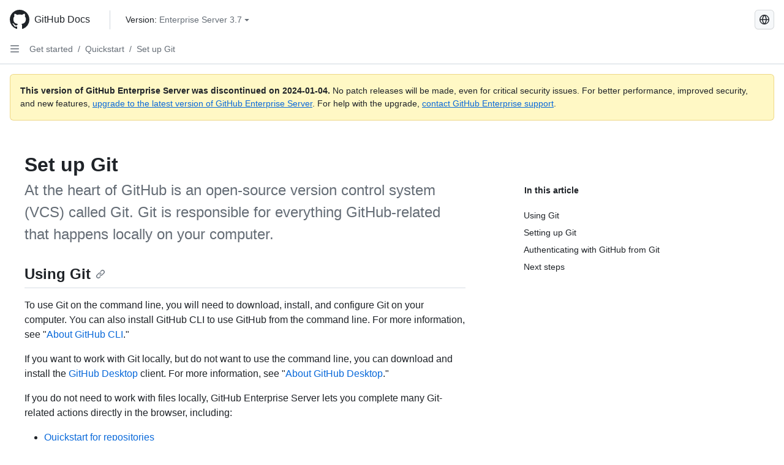

--- FILE ---
content_type: text/html; charset=utf-8
request_url: https://docs.github.com/es/enterprise-server@3.7/get-started/quickstart/set-up-git
body_size: 19051
content:
<!DOCTYPE html><html data-color-mode="auto" data-light-theme="light" data-dark-theme="dark" lang="es"><head><meta charset="utf-8"><meta name="viewport" content="width=device-width, initial-scale=1"><link rel="icon" type="image/png" href="https://github.github.com/docs-ghes-3.7/assets/cb-345/images/site/favicon.png"><meta name="google-site-verification" content="c1kuD-K2HIVF635lypcsWPoD4kilo5-jA_wBFyT4uMY"><title>Set up Git - GitHub Enterprise Server 3.7 Docs</title><meta name="description" content="At the heart of GitHub is an open-source version control system (VCS) called Git. Git is responsible for everything GitHub-related that happens locally on your computer."><link rel="alternate" hreflang="en" href="https://docs.github.com/en/enterprise-server@3.7/get-started/quickstart/set-up-git"><link rel="alternate" hreflang="zh-Hans" href="https://docs.github.com/zh/enterprise-server@3.7/get-started/quickstart/set-up-git"><link rel="alternate" hreflang="pt" href="https://docs.github.com/pt/enterprise-server@3.7/get-started/quickstart/set-up-git"><link rel="alternate" hreflang="ru" href="https://docs.github.com/ru/enterprise-server@3.7/get-started/quickstart/set-up-git"><link rel="alternate" hreflang="ja" href="https://docs.github.com/ja/enterprise-server@3.7/get-started/quickstart/set-up-git"><link rel="alternate" hreflang="fr" href="https://docs.github.com/fr/enterprise-server@3.7/get-started/quickstart/set-up-git"><link rel="alternate" hreflang="de" href="https://docs.github.com/de/enterprise-server@3.7/get-started/quickstart/set-up-git"><link rel="alternate" hreflang="ko" href="https://docs.github.com/ko/enterprise-server@3.7/get-started/quickstart/set-up-git"><meta name="keywords" content="Pull requests,Issues,Notifications,Accounts"><meta name="path-language" content="es"><meta name="path-version" content="enterprise-server@3.7"><meta name="path-product" content="get-started"><meta name="path-article" content="get-started/quickstart/set-up-git"><meta name="page-document-type" content="article"><meta name="status" content="200"><meta property="og:site_name" content="GitHub Docs"><meta property="og:title" content="Set up Git - GitHub Enterprise Server 3.7 Docs"><meta property="og:type" content="article"><meta property="og:url" content="http://localhost:4001/es/enterprise-server@3.7/get-started/quickstart/set-up-git"><meta property="og:image" content="https://github.githubassets.com/images/modules/open_graph/github-logo.png"><meta name="next-head-count" content="27"><link rel="preload" href="https://docs.github.com/enterprise-server@3.7/_next/static/css/298f0cf381eab452.css" as="style"><link rel="stylesheet" href="https://docs.github.com/enterprise-server@3.7/_next/static/css/298f0cf381eab452.css" data-n-g=""><link rel="preload" href="https://docs.github.com/enterprise-server@3.7/_next/static/css/5c1e2d4bb1a60ebe.css" as="style"><link rel="stylesheet" href="https://docs.github.com/enterprise-server@3.7/_next/static/css/5c1e2d4bb1a60ebe.css" data-n-p=""><noscript data-n-css=""></noscript><script defer="" nomodule="" src="https://docs.github.com/enterprise-server@3.7/_next/static/chunks/polyfills-c67a75d1b6f99dc8.js"></script><script src="https://docs.github.com/enterprise-server@3.7/_next/static/chunks/webpack-855fcc6b27ea6236.js" defer=""></script><script src="https://docs.github.com/enterprise-server@3.7/_next/static/chunks/framework-2114f3935436c3d0.js" defer=""></script><script src="https://docs.github.com/enterprise-server@3.7/_next/static/chunks/main-20eb8a0f8ccebb3c.js" defer=""></script><script src="https://docs.github.com/enterprise-server@3.7/_next/static/chunks/pages/_app-6933f720fa7bacdd.js" defer=""></script><script src="https://docs.github.com/enterprise-server@3.7/_next/static/chunks/0e226fb0-138279bf96be313d.js" defer=""></script><script src="https://docs.github.com/enterprise-server@3.7/_next/static/chunks/1966-27ce4772485dff2d.js" defer=""></script><script src="https://docs.github.com/enterprise-server@3.7/_next/static/chunks/3094-d696e4eae0800d50.js" defer=""></script><script src="https://docs.github.com/enterprise-server@3.7/_next/static/chunks/1026-81d24c8cc72ec184.js" defer=""></script><script src="https://docs.github.com/enterprise-server@3.7/_next/static/chunks/7274-6ca70ee030979a7a.js" defer=""></script><script src="https://docs.github.com/enterprise-server@3.7/_next/static/chunks/1303-4b60295156274ac6.js" defer=""></script><script src="https://docs.github.com/enterprise-server@3.7/_next/static/chunks/8780-3bbfe4c5e9001752.js" defer=""></script><script src="https://docs.github.com/enterprise-server@3.7/_next/static/chunks/9610-25f3050fc7893b11.js" defer=""></script><script src="https://docs.github.com/enterprise-server@3.7/_next/static/chunks/pages/%5BversionId%5D/%5BproductId%5D/%5B...restPage%5D-67431e55459e68f1.js" defer=""></script><style data-styled="" data-styled-version="5.3.5">.gzcJGA{-webkit-transform:rotate(180deg);-ms-transform:rotate(180deg);transform:rotate(180deg);}/*!sc*/
.daAEFx{-webkit-transform:rotate(0deg);-ms-transform:rotate(0deg);transform:rotate(0deg);}/*!sc*/
data-styled.g5[id="Octicon-sc-9kayk9-0"]{content:"gzcJGA,daAEFx,"}/*!sc*/
.cEhRXB{-webkit-box-pack:center;-webkit-justify-content:center;-ms-flex-pack:center;justify-content:center;}/*!sc*/
.dmdEgz{display:-webkit-box;display:-webkit-flex;display:-ms-flexbox;display:flex;pointer-events:none;}/*!sc*/
.Ywlla{list-style:none;}/*!sc*/
.hROlum{display:-webkit-box;display:-webkit-flex;display:-ms-flexbox;display:flex;-webkit-flex-direction:column;-ms-flex-direction:column;flex-direction:column;-webkit-box-flex:1;-webkit-flex-grow:1;-ms-flex-positive:1;flex-grow:1;min-width:0;}/*!sc*/
.cUxMoC{display:-webkit-box;display:-webkit-flex;display:-ms-flexbox;display:flex;-webkit-box-flex:1;-webkit-flex-grow:1;-ms-flex-positive:1;flex-grow:1;}/*!sc*/
.iGPchh{-webkit-box-flex:1;-webkit-flex-grow:1;-ms-flex-positive:1;flex-grow:1;font-weight:400;}/*!sc*/
.bQYDur{height:20px;-webkit-flex-shrink:0;-ms-flex-negative:0;flex-shrink:0;color:#656d76;margin-left:8px;font-weight:initial;}/*!sc*/
[data-variant="danger"]:hover .Box-sc-g0xbh4-0,[data-variant="danger"]:active .bQYDur{color:#1F2328;}/*!sc*/
.enEvIH{padding:0;margin:0;display:block;}/*!sc*/
.enEvIH *{font-size:14px;}/*!sc*/
.gMkIpo{padding:0;margin:0;display:none;}/*!sc*/
.gMkIpo *{font-size:14px;}/*!sc*/
.eQiQea{grid-area:topper;}/*!sc*/
.giVcWX{-webkit-align-self:flex-start;-ms-flex-item-align:start;align-self:flex-start;grid-area:sidebar;}/*!sc*/
.ijSsTo{grid-area:intro;}/*!sc*/
.kohLxz{grid-area:content;}/*!sc*/
data-styled.g6[id="Box-sc-g0xbh4-0"]{content:"cEhRXB,dmdEgz,Ywlla,hROlum,cUxMoC,iGPchh,bQYDur,enEvIH,gMkIpo,eQiQea,giVcWX,ijSsTo,kohLxz,"}/*!sc*/
.bebFBv{font-weight:600;font-size:32px;margin:0;font-size:14px;}/*!sc*/
@media (min-width:1012px) and (max-width:1400px){.bebFBv{margin-top:2rem;}}/*!sc*/
data-styled.g22[id="Heading__StyledHeading-sc-1c1dgg0-0"]{content:"bebFBv,"}/*!sc*/
.hgjakc{margin:0;padding-inline-start:0;padding-top:8px;padding-bottom:8px;}/*!sc*/
data-styled.g23[id="List__ListBox-sc-1x7olzq-0"]{content:"hgjakc,"}/*!sc*/
.fOqRlj{position:relative;display:-webkit-box;display:-webkit-flex;display:-ms-flexbox;display:flex;padding-left:8px;padding-right:8px;padding-top:6px;padding-bottom:6px;line-height:20px;min-height:5px;margin-left:8px;margin-right:8px;border-radius:6px;-webkit-transition:background 33.333ms linear;transition:background 33.333ms linear;color:#1F2328;cursor:pointer;-webkit-appearance:none;-moz-appearance:none;appearance:none;background:unset;border:unset;width:calc(100% - 16px);font-family:unset;text-align:unset;margin-top:unset;margin-bottom:unset;}/*!sc*/
.fOqRlj[aria-disabled]{cursor:not-allowed;}/*!sc*/
.fOqRlj[aria-disabled] [data-component="ActionList.Checkbox"]{cursor:not-allowed;background-color:var(--color-input-disabled-bg,rgba(175,184,193,0.2));border-color:var(--color-input-disabled-bg,rgba(175,184,193,0.2));}/*!sc*/
@media (hover:hover) and (pointer:fine){.fOqRlj:hover:not([aria-disabled]){background-color:rgba(208,215,222,0.32);color:#1F2328;box-shadow:inset 0 0 0 max(1px,0.0625rem) rgba(0,0,0,0);}.fOqRlj:focus-visible,.fOqRlj > a:focus-visible{outline:none;border:2 solid;box-shadow:0 0 0 2px #0969da;}.fOqRlj:active:not([aria-disabled]){background-color:rgba(208,215,222,0.48);color:#1F2328;}}/*!sc*/
@media (forced-colors:active){.fOqRlj:focus{outline:solid 1px transparent !important;}}/*!sc*/
.fOqRlj [data-component="ActionList.Item--DividerContainer"]{position:relative;}/*!sc*/
.fOqRlj [data-component="ActionList.Item--DividerContainer"]::before{content:" ";display:block;position:absolute;width:100%;top:-7px;border:0 solid;border-top-width:0;border-color:var(--divider-color,transparent);}/*!sc*/
.fOqRlj:not(:first-of-type){--divider-color:rgba(208,215,222,0.48);}/*!sc*/
[data-component="ActionList.Divider"] + .Item__LiBox-sc-yeql7o-0{--divider-color:transparent !important;}/*!sc*/
.fOqRlj:hover:not([aria-disabled]),.fOqRlj:focus:not([aria-disabled]),.fOqRlj[data-focus-visible-added]:not([aria-disabled]){--divider-color:transparent;}/*!sc*/
.fOqRlj:hover:not([aria-disabled]) + .Item__LiBox-sc-yeql7o-0,.fOqRlj[data-focus-visible-added] + li{--divider-color:transparent;}/*!sc*/
.bFlTuc{position:relative;display:-webkit-box;display:-webkit-flex;display:-ms-flexbox;display:flex;padding-left:0;padding-right:0;font-size:14px;padding-top:0;padding-bottom:0;line-height:20px;min-height:5px;margin-left:8px;margin-right:8px;border-radius:6px;-webkit-transition:background 33.333ms linear;transition:background 33.333ms linear;color:#1F2328;cursor:pointer;-webkit-appearance:none;-moz-appearance:none;appearance:none;background:unset;border:unset;width:calc(100% - 16px);font-family:unset;text-align:unset;margin-top:unset;margin-bottom:unset;}/*!sc*/
.bFlTuc[aria-disabled]{cursor:not-allowed;}/*!sc*/
.bFlTuc[aria-disabled] [data-component="ActionList.Checkbox"]{cursor:not-allowed;background-color:var(--color-input-disabled-bg,rgba(175,184,193,0.2));border-color:var(--color-input-disabled-bg,rgba(175,184,193,0.2));}/*!sc*/
@media (hover:hover) and (pointer:fine){.bFlTuc:hover:not([aria-disabled]){background-color:rgba(208,215,222,0.32);color:#1F2328;box-shadow:inset 0 0 0 max(1px,0.0625rem) rgba(0,0,0,0);}.bFlTuc:focus-visible,.bFlTuc > a:focus-visible{outline:none;border:2 solid;box-shadow:0 0 0 2px #0969da;}.bFlTuc:active:not([aria-disabled]){background-color:rgba(208,215,222,0.48);color:#1F2328;}}/*!sc*/
@media (forced-colors:active){.bFlTuc:focus{outline:solid 1px transparent !important;}}/*!sc*/
.bFlTuc [data-component="ActionList.Item--DividerContainer"]{position:relative;}/*!sc*/
.bFlTuc [data-component="ActionList.Item--DividerContainer"]::before{content:" ";display:block;position:absolute;width:100%;top:-7px;border:0 solid;border-top-width:0;border-color:var(--divider-color,transparent);}/*!sc*/
.bFlTuc:not(:first-of-type){--divider-color:rgba(208,215,222,0.48);}/*!sc*/
[data-component="ActionList.Divider"] + .Item__LiBox-sc-yeql7o-0{--divider-color:transparent !important;}/*!sc*/
.bFlTuc:hover:not([aria-disabled]),.bFlTuc:focus:not([aria-disabled]),.bFlTuc[data-focus-visible-added]:not([aria-disabled]){--divider-color:transparent;}/*!sc*/
.bFlTuc:hover:not([aria-disabled]) + .Item__LiBox-sc-yeql7o-0,.bFlTuc[data-focus-visible-added] + li{--divider-color:transparent;}/*!sc*/
.hclmJd{position:relative;display:-webkit-box;display:-webkit-flex;display:-ms-flexbox;display:flex;padding-left:0;padding-right:0;font-size:14px;padding-top:0;padding-bottom:0;line-height:20px;min-height:5px;margin-left:8px;margin-right:8px;border-radius:6px;-webkit-transition:background 33.333ms linear;transition:background 33.333ms linear;color:#1F2328;cursor:pointer;-webkit-appearance:none;-moz-appearance:none;appearance:none;background:unset;border:unset;width:calc(100% - 16px);font-family:unset;text-align:unset;margin-top:unset;margin-bottom:unset;font-weight:600;background-color:rgba(208,215,222,0.24);}/*!sc*/
.hclmJd[aria-disabled]{cursor:not-allowed;}/*!sc*/
.hclmJd[aria-disabled] [data-component="ActionList.Checkbox"]{cursor:not-allowed;background-color:var(--color-input-disabled-bg,rgba(175,184,193,0.2));border-color:var(--color-input-disabled-bg,rgba(175,184,193,0.2));}/*!sc*/
@media (hover:hover) and (pointer:fine){.hclmJd:hover:not([aria-disabled]){background-color:rgba(208,215,222,0.32);color:#1F2328;box-shadow:inset 0 0 0 max(1px,0.0625rem) rgba(0,0,0,0);}.hclmJd:focus-visible,.hclmJd > a:focus-visible{outline:none;border:2 solid;box-shadow:0 0 0 2px #0969da;}.hclmJd:active:not([aria-disabled]){background-color:rgba(208,215,222,0.48);color:#1F2328;}}/*!sc*/
@media (forced-colors:active){.hclmJd:focus{outline:solid 1px transparent !important;}}/*!sc*/
.hclmJd [data-component="ActionList.Item--DividerContainer"]{position:relative;}/*!sc*/
.hclmJd [data-component="ActionList.Item--DividerContainer"]::before{content:" ";display:block;position:absolute;width:100%;top:-7px;border:0 solid;border-top-width:0;border-color:var(--divider-color,transparent);}/*!sc*/
.hclmJd:not(:first-of-type){--divider-color:rgba(208,215,222,0.48);}/*!sc*/
[data-component="ActionList.Divider"] + .Item__LiBox-sc-yeql7o-0{--divider-color:transparent !important;}/*!sc*/
.hclmJd:hover:not([aria-disabled]),.hclmJd:focus:not([aria-disabled]),.hclmJd[data-focus-visible-added]:not([aria-disabled]){--divider-color:transparent;}/*!sc*/
.hclmJd:hover:not([aria-disabled]) + .Item__LiBox-sc-yeql7o-0,.hclmJd[data-focus-visible-added] + li{--divider-color:transparent;}/*!sc*/
.hclmJd::after{position:absolute;top:calc(50% - 12px);left:-8px;width:4px;height:24px;content:"";background-color:#0969da;border-radius:6px;}/*!sc*/
.etDjxF{position:relative;display:-webkit-box;display:-webkit-flex;display:-ms-flexbox;display:flex;padding-left:16px;padding-right:8px;font-size:12px;padding-top:6px;padding-bottom:6px;line-height:20px;min-height:5px;margin-left:8px;margin-right:8px;border-radius:6px;-webkit-transition:background 33.333ms linear;transition:background 33.333ms linear;color:#1F2328;cursor:pointer;-webkit-appearance:none;-moz-appearance:none;appearance:none;background:unset;border:unset;width:calc(100% - 16px);font-family:unset;text-align:unset;margin-top:unset;margin-bottom:unset;}/*!sc*/
.etDjxF[aria-disabled]{cursor:not-allowed;}/*!sc*/
.etDjxF[aria-disabled] [data-component="ActionList.Checkbox"]{cursor:not-allowed;background-color:var(--color-input-disabled-bg,rgba(175,184,193,0.2));border-color:var(--color-input-disabled-bg,rgba(175,184,193,0.2));}/*!sc*/
@media (hover:hover) and (pointer:fine){.etDjxF:hover:not([aria-disabled]){background-color:rgba(208,215,222,0.32);color:#1F2328;box-shadow:inset 0 0 0 max(1px,0.0625rem) rgba(0,0,0,0);}.etDjxF:focus-visible,.etDjxF > a:focus-visible{outline:none;border:2 solid;box-shadow:0 0 0 2px #0969da;}.etDjxF:active:not([aria-disabled]){background-color:rgba(208,215,222,0.48);color:#1F2328;}}/*!sc*/
@media (forced-colors:active){.etDjxF:focus{outline:solid 1px transparent !important;}}/*!sc*/
.etDjxF [data-component="ActionList.Item--DividerContainer"]{position:relative;}/*!sc*/
.etDjxF [data-component="ActionList.Item--DividerContainer"]::before{content:" ";display:block;position:absolute;width:100%;top:-7px;border:0 solid;border-top-width:0;border-color:var(--divider-color,transparent);}/*!sc*/
.etDjxF:not(:first-of-type){--divider-color:rgba(208,215,222,0.48);}/*!sc*/
[data-component="ActionList.Divider"] + .Item__LiBox-sc-yeql7o-0{--divider-color:transparent !important;}/*!sc*/
.etDjxF:hover:not([aria-disabled]),.etDjxF:focus:not([aria-disabled]),.etDjxF[data-focus-visible-added]:not([aria-disabled]){--divider-color:transparent;}/*!sc*/
.etDjxF:hover:not([aria-disabled]) + .Item__LiBox-sc-yeql7o-0,.etDjxF[data-focus-visible-added] + li{--divider-color:transparent;}/*!sc*/
data-styled.g25[id="Item__LiBox-sc-yeql7o-0"]{content:"fOqRlj,bFlTuc,hclmJd,etDjxF,"}/*!sc*/
.cyYuMS{color:#0969da;-webkit-text-decoration:none;text-decoration:none;padding-left:16px;padding-right:8px;padding-top:6px;padding-bottom:6px;display:-webkit-box;display:-webkit-flex;display:-ms-flexbox;display:flex;-webkit-box-flex:1;-webkit-flex-grow:1;-ms-flex-positive:1;flex-grow:1;border-radius:6px;color:inherit;font-size:12px;font-weight:400;}/*!sc*/
.cyYuMS:hover{-webkit-text-decoration:underline;text-decoration:underline;}/*!sc*/
.cyYuMS:is(button){display:inline-block;padding:0;font-size:inherit;white-space:nowrap;cursor:pointer;-webkit-user-select:none;-moz-user-select:none;-ms-user-select:none;user-select:none;background-color:transparent;border:0;-webkit-appearance:none;-moz-appearance:none;appearance:none;}/*!sc*/
.cyYuMS:hover{color:inherit;-webkit-text-decoration:none;text-decoration:none;}/*!sc*/
.cOkRrb{color:#0969da;-webkit-text-decoration:none;text-decoration:none;padding-left:24px;padding-right:8px;padding-top:6px;padding-bottom:6px;display:-webkit-box;display:-webkit-flex;display:-ms-flexbox;display:flex;-webkit-box-flex:1;-webkit-flex-grow:1;-ms-flex-positive:1;flex-grow:1;border-radius:6px;color:inherit;font-size:12px;font-weight:400;}/*!sc*/
.cOkRrb:hover{-webkit-text-decoration:underline;text-decoration:underline;}/*!sc*/
.cOkRrb:is(button){display:inline-block;padding:0;font-size:inherit;white-space:nowrap;cursor:pointer;-webkit-user-select:none;-moz-user-select:none;-ms-user-select:none;user-select:none;background-color:transparent;border:0;-webkit-appearance:none;-moz-appearance:none;appearance:none;}/*!sc*/
.cOkRrb:hover{color:inherit;-webkit-text-decoration:none;text-decoration:none;}/*!sc*/
.NyjZv{color:#0969da;-webkit-text-decoration:none;text-decoration:none;padding-left:8px;padding-right:8px;padding-top:6px;padding-bottom:6px;display:-webkit-box;display:-webkit-flex;display:-ms-flexbox;display:flex;-webkit-box-flex:1;-webkit-flex-grow:1;-ms-flex-positive:1;flex-grow:1;border-radius:6px;color:inherit;}/*!sc*/
.NyjZv:hover{-webkit-text-decoration:underline;text-decoration:underline;}/*!sc*/
.NyjZv:is(button){display:inline-block;padding:0;font-size:inherit;white-space:nowrap;cursor:pointer;-webkit-user-select:none;-moz-user-select:none;-ms-user-select:none;user-select:none;background-color:transparent;border:0;-webkit-appearance:none;-moz-appearance:none;appearance:none;}/*!sc*/
.NyjZv:hover{color:inherit;-webkit-text-decoration:none;text-decoration:none;}/*!sc*/
data-styled.g26[id="Link__StyledLink-sc-14289xe-0"]{content:"cyYuMS,cOkRrb,NyjZv,"}/*!sc*/
.kmxwYj{border-radius:6px;border:1px solid;border-color:transparent;font-family:inherit;font-weight:500;font-size:14px;cursor:pointer;-webkit-appearance:none;-moz-appearance:none;appearance:none;-webkit-user-select:none;-moz-user-select:none;-ms-user-select:none;user-select:none;-webkit-text-decoration:none;text-decoration:none;text-align:center;display:-webkit-box;display:-webkit-flex;display:-ms-flexbox;display:flex;-webkit-align-items:center;-webkit-box-align:center;-ms-flex-align:center;align-items:center;-webkit-box-pack:justify;-webkit-justify-content:space-between;-ms-flex-pack:justify;justify-content:space-between;height:32px;padding:0 12px;gap:8px;min-width:-webkit-max-content;min-width:-moz-max-content;min-width:max-content;-webkit-transition:80ms cubic-bezier(0.65,0,0.35,1);transition:80ms cubic-bezier(0.65,0,0.35,1);-webkit-transition-property:color,fill,background-color,border-color;transition-property:color,fill,background-color,border-color;color:#24292f;background-color:transparent;box-shadow:none;}/*!sc*/
.kmxwYj:focus:not(:disabled){box-shadow:none;outline:2px solid #0969da;outline-offset:-2px;}/*!sc*/
.kmxwYj:focus:not(:disabled):not(:focus-visible){outline:solid 1px transparent;}/*!sc*/
.kmxwYj:focus-visible:not(:disabled){box-shadow:none;outline:2px solid #0969da;outline-offset:-2px;}/*!sc*/
.kmxwYj[href]{display:-webkit-inline-box;display:-webkit-inline-flex;display:-ms-inline-flexbox;display:inline-flex;}/*!sc*/
.kmxwYj[href]:hover{-webkit-text-decoration:none;text-decoration:none;}/*!sc*/
.kmxwYj:hover{-webkit-transition-duration:80ms;transition-duration:80ms;}/*!sc*/
.kmxwYj:active{-webkit-transition:none;transition:none;}/*!sc*/
.kmxwYj:disabled{cursor:not-allowed;box-shadow:none;color:#8c959f;}/*!sc*/
.kmxwYj:disabled [data-component=ButtonCounter],.kmxwYj:disabled [data-component="leadingVisual"],.kmxwYj:disabled [data-component="trailingAction"]{color:inherit;}/*!sc*/
@media (forced-colors:active){.kmxwYj:focus{outline:solid 1px transparent;}}/*!sc*/
.kmxwYj [data-component=ButtonCounter]{font-size:12px;}/*!sc*/
.kmxwYj[data-component=IconButton]{display:inline-grid;padding:unset;place-content:center;width:32px;min-width:unset;}/*!sc*/
.kmxwYj[data-size="small"]{padding:0 8px;height:28px;gap:4px;font-size:12px;}/*!sc*/
.kmxwYj[data-size="small"] [data-component="text"]{line-height:calc(20 / 12);}/*!sc*/
.kmxwYj[data-size="small"] [data-component=ButtonCounter]{font-size:12px;}/*!sc*/
.kmxwYj[data-size="small"] [data-component="buttonContent"] > :not(:last-child){margin-right:4px;}/*!sc*/
.kmxwYj[data-size="small"][data-component=IconButton]{width:28px;padding:unset;}/*!sc*/
.kmxwYj[data-size="large"]{padding:0 16px;height:40px;gap:8px;}/*!sc*/
.kmxwYj[data-size="large"] [data-component="buttonContent"] > :not(:last-child){margin-right:8px;}/*!sc*/
.kmxwYj[data-size="large"][data-component=IconButton]{width:40px;padding:unset;}/*!sc*/
.kmxwYj[data-block="block"]{width:100%;}/*!sc*/
.kmxwYj [data-component="leadingVisual"]{grid-area:leadingVisual;color:#656d76;}/*!sc*/
.kmxwYj [data-component="text"]{grid-area:text;line-height:calc(20/14);white-space:nowrap;}/*!sc*/
.kmxwYj [data-component="trailingVisual"]{grid-area:trailingVisual;}/*!sc*/
.kmxwYj [data-component="trailingAction"]{margin-right:-4px;color:#656d76;}/*!sc*/
.kmxwYj [data-component="buttonContent"]{-webkit-flex:1 0 auto;-ms-flex:1 0 auto;flex:1 0 auto;display:grid;grid-template-areas:"leadingVisual text trailingVisual";grid-template-columns:min-content minmax(0,auto) min-content;-webkit-align-items:center;-webkit-box-align:center;-ms-flex-align:center;align-items:center;-webkit-align-content:center;-ms-flex-line-pack:center;align-content:center;}/*!sc*/
.kmxwYj [data-component="buttonContent"] > :not(:last-child){margin-right:8px;}/*!sc*/
.kmxwYj:hover:not([disabled]){background-color:rgba(208,215,222,0.32);}/*!sc*/
.kmxwYj:active:not([disabled]){background-color:rgba(208,215,222,0.48);}/*!sc*/
.kmxwYj[aria-expanded=true]{background-color:rgba(208,215,222,0.24);}/*!sc*/
.kmxwYj[data-component="IconButton"][data-no-visuals]{color:#656d76;}/*!sc*/
.kmxwYj[data-no-visuals]{color:#0969da;}/*!sc*/
.kmxwYj:has([data-component="ButtonCounter"]){color:#24292f;}/*!sc*/
.kmxwYj:disabled[data-no-visuals]{color:#8c959f;}/*!sc*/
.kmxwYj:disabled[data-no-visuals] [data-component=ButtonCounter]{color:inherit;}/*!sc*/
.kmxwYj{height:auto;text-align:left;}/*!sc*/
.kmxwYj span:first-child{display:inline;}/*!sc*/
.ctzMFf{border-radius:6px;border:1px solid;border-color:var(--button-default-borderColor-rest,rgba(31,35,40,0.15));font-family:inherit;font-weight:500;font-size:14px;cursor:pointer;-webkit-appearance:none;-moz-appearance:none;appearance:none;-webkit-user-select:none;-moz-user-select:none;-ms-user-select:none;user-select:none;-webkit-text-decoration:none;text-decoration:none;text-align:center;display:-webkit-box;display:-webkit-flex;display:-ms-flexbox;display:flex;-webkit-align-items:center;-webkit-box-align:center;-ms-flex-align:center;align-items:center;-webkit-box-pack:justify;-webkit-justify-content:space-between;-ms-flex-pack:justify;justify-content:space-between;height:32px;padding:0 12px;gap:8px;min-width:-webkit-max-content;min-width:-moz-max-content;min-width:max-content;-webkit-transition:80ms cubic-bezier(0.65,0,0.35,1);transition:80ms cubic-bezier(0.65,0,0.35,1);-webkit-transition-property:color,fill,background-color,border-color;transition-property:color,fill,background-color,border-color;color:#24292f;background-color:#f6f8fa;box-shadow:0 1px 0 rgba(31,35,40,0.04),inset 0 1px 0 rgba(255,255,255,0.25);}/*!sc*/
.ctzMFf:focus:not(:disabled){box-shadow:none;outline:2px solid #0969da;outline-offset:-2px;}/*!sc*/
.ctzMFf:focus:not(:disabled):not(:focus-visible){outline:solid 1px transparent;}/*!sc*/
.ctzMFf:focus-visible:not(:disabled){box-shadow:none;outline:2px solid #0969da;outline-offset:-2px;}/*!sc*/
.ctzMFf[href]{display:-webkit-inline-box;display:-webkit-inline-flex;display:-ms-inline-flexbox;display:inline-flex;}/*!sc*/
.ctzMFf[href]:hover{-webkit-text-decoration:none;text-decoration:none;}/*!sc*/
.ctzMFf:hover{-webkit-transition-duration:80ms;transition-duration:80ms;}/*!sc*/
.ctzMFf:active{-webkit-transition:none;transition:none;}/*!sc*/
.ctzMFf:disabled{cursor:not-allowed;box-shadow:none;color:#8c959f;}/*!sc*/
.ctzMFf:disabled [data-component=ButtonCounter]{color:inherit;}/*!sc*/
@media (forced-colors:active){.ctzMFf:focus{outline:solid 1px transparent;}}/*!sc*/
.ctzMFf [data-component=ButtonCounter]{font-size:12px;}/*!sc*/
.ctzMFf[data-component=IconButton]{display:inline-grid;padding:unset;place-content:center;width:32px;min-width:unset;}/*!sc*/
.ctzMFf[data-size="small"]{padding:0 8px;height:28px;gap:4px;font-size:12px;}/*!sc*/
.ctzMFf[data-size="small"] [data-component="text"]{line-height:calc(20 / 12);}/*!sc*/
.ctzMFf[data-size="small"] [data-component=ButtonCounter]{font-size:12px;}/*!sc*/
.ctzMFf[data-size="small"] [data-component="buttonContent"] > :not(:last-child){margin-right:4px;}/*!sc*/
.ctzMFf[data-size="small"][data-component=IconButton]{width:28px;padding:unset;}/*!sc*/
.ctzMFf[data-size="large"]{padding:0 16px;height:40px;gap:8px;}/*!sc*/
.ctzMFf[data-size="large"] [data-component="buttonContent"] > :not(:last-child){margin-right:8px;}/*!sc*/
.ctzMFf[data-size="large"][data-component=IconButton]{width:40px;padding:unset;}/*!sc*/
.ctzMFf[data-block="block"]{width:100%;}/*!sc*/
.ctzMFf [data-component="leadingVisual"]{grid-area:leadingVisual;}/*!sc*/
.ctzMFf [data-component="text"]{grid-area:text;line-height:calc(20/14);white-space:nowrap;}/*!sc*/
.ctzMFf [data-component="trailingVisual"]{grid-area:trailingVisual;}/*!sc*/
.ctzMFf [data-component="trailingAction"]{margin-right:-4px;}/*!sc*/
.ctzMFf [data-component="buttonContent"]{-webkit-flex:1 0 auto;-ms-flex:1 0 auto;flex:1 0 auto;display:grid;grid-template-areas:"leadingVisual text trailingVisual";grid-template-columns:min-content minmax(0,auto) min-content;-webkit-align-items:center;-webkit-box-align:center;-ms-flex-align:center;align-items:center;-webkit-align-content:center;-ms-flex-line-pack:center;align-content:center;}/*!sc*/
.ctzMFf [data-component="buttonContent"] > :not(:last-child){margin-right:8px;}/*!sc*/
.ctzMFf:hover:not([disabled]){background-color:#f3f4f6;border-color:var(--button-default-borderColor-hover,rgba(31,35,40,0.15));}/*!sc*/
.ctzMFf:active:not([disabled]){background-color:hsla(220,14%,93%,1);border-color:var(--button-default-borderColor-active,rgba(31,35,40,0.15));}/*!sc*/
.ctzMFf[aria-expanded=true]{background-color:hsla(220,14%,93%,1);border-color:var(--button-default-borderColor-active,rgba(31,35,40,0.15));}/*!sc*/
.ctzMFf [data-component="leadingVisual"],.ctzMFf [data-component="trailingVisual"],.ctzMFf [data-component="trailingAction"]{color:var(--button-color,#656d76);}/*!sc*/
.ctzMFf[data-no-visuals]{border-top-left-radius:unset;border-bottom-left-radius:unset;}/*!sc*/
.gPJIFz{border-radius:6px;border:1px solid;border-color:var(--button-default-borderColor-rest,rgba(31,35,40,0.15));font-family:inherit;font-weight:500;font-size:14px;cursor:pointer;-webkit-appearance:none;-moz-appearance:none;appearance:none;-webkit-user-select:none;-moz-user-select:none;-ms-user-select:none;user-select:none;-webkit-text-decoration:none;text-decoration:none;text-align:center;display:-webkit-box;display:-webkit-flex;display:-ms-flexbox;display:flex;-webkit-align-items:center;-webkit-box-align:center;-ms-flex-align:center;align-items:center;-webkit-box-pack:justify;-webkit-justify-content:space-between;-ms-flex-pack:justify;justify-content:space-between;height:32px;padding:0 12px;gap:8px;min-width:-webkit-max-content;min-width:-moz-max-content;min-width:max-content;-webkit-transition:80ms cubic-bezier(0.65,0,0.35,1);transition:80ms cubic-bezier(0.65,0,0.35,1);-webkit-transition-property:color,fill,background-color,border-color;transition-property:color,fill,background-color,border-color;color:#24292f;background-color:#f6f8fa;box-shadow:0 1px 0 rgba(31,35,40,0.04),inset 0 1px 0 rgba(255,255,255,0.25);}/*!sc*/
.gPJIFz:focus:not(:disabled){box-shadow:none;outline:2px solid #0969da;outline-offset:-2px;}/*!sc*/
.gPJIFz:focus:not(:disabled):not(:focus-visible){outline:solid 1px transparent;}/*!sc*/
.gPJIFz:focus-visible:not(:disabled){box-shadow:none;outline:2px solid #0969da;outline-offset:-2px;}/*!sc*/
.gPJIFz[href]{display:-webkit-inline-box;display:-webkit-inline-flex;display:-ms-inline-flexbox;display:inline-flex;}/*!sc*/
.gPJIFz[href]:hover{-webkit-text-decoration:none;text-decoration:none;}/*!sc*/
.gPJIFz:hover{-webkit-transition-duration:80ms;transition-duration:80ms;}/*!sc*/
.gPJIFz:active{-webkit-transition:none;transition:none;}/*!sc*/
.gPJIFz:disabled{cursor:not-allowed;box-shadow:none;color:#8c959f;}/*!sc*/
.gPJIFz:disabled [data-component=ButtonCounter]{color:inherit;}/*!sc*/
@media (forced-colors:active){.gPJIFz:focus{outline:solid 1px transparent;}}/*!sc*/
.gPJIFz [data-component=ButtonCounter]{font-size:12px;}/*!sc*/
.gPJIFz[data-component=IconButton]{display:inline-grid;padding:unset;place-content:center;width:32px;min-width:unset;}/*!sc*/
.gPJIFz[data-size="small"]{padding:0 8px;height:28px;gap:4px;font-size:12px;}/*!sc*/
.gPJIFz[data-size="small"] [data-component="text"]{line-height:calc(20 / 12);}/*!sc*/
.gPJIFz[data-size="small"] [data-component=ButtonCounter]{font-size:12px;}/*!sc*/
.gPJIFz[data-size="small"] [data-component="buttonContent"] > :not(:last-child){margin-right:4px;}/*!sc*/
.gPJIFz[data-size="small"][data-component=IconButton]{width:28px;padding:unset;}/*!sc*/
.gPJIFz[data-size="large"]{padding:0 16px;height:40px;gap:8px;}/*!sc*/
.gPJIFz[data-size="large"] [data-component="buttonContent"] > :not(:last-child){margin-right:8px;}/*!sc*/
.gPJIFz[data-size="large"][data-component=IconButton]{width:40px;padding:unset;}/*!sc*/
.gPJIFz[data-block="block"]{width:100%;}/*!sc*/
.gPJIFz [data-component="leadingVisual"]{grid-area:leadingVisual;}/*!sc*/
.gPJIFz [data-component="text"]{grid-area:text;line-height:calc(20/14);white-space:nowrap;}/*!sc*/
.gPJIFz [data-component="trailingVisual"]{grid-area:trailingVisual;}/*!sc*/
.gPJIFz [data-component="trailingAction"]{margin-right:-4px;}/*!sc*/
.gPJIFz [data-component="buttonContent"]{-webkit-flex:1 0 auto;-ms-flex:1 0 auto;flex:1 0 auto;display:grid;grid-template-areas:"leadingVisual text trailingVisual";grid-template-columns:min-content minmax(0,auto) min-content;-webkit-align-items:center;-webkit-box-align:center;-ms-flex-align:center;align-items:center;-webkit-align-content:center;-ms-flex-line-pack:center;align-content:center;}/*!sc*/
.gPJIFz [data-component="buttonContent"] > :not(:last-child){margin-right:8px;}/*!sc*/
.gPJIFz:hover:not([disabled]){background-color:#f3f4f6;border-color:var(--button-default-borderColor-hover,rgba(31,35,40,0.15));}/*!sc*/
.gPJIFz:active:not([disabled]){background-color:hsla(220,14%,93%,1);border-color:var(--button-default-borderColor-active,rgba(31,35,40,0.15));}/*!sc*/
.gPJIFz[aria-expanded=true]{background-color:hsla(220,14%,93%,1);border-color:var(--button-default-borderColor-active,rgba(31,35,40,0.15));}/*!sc*/
.gPJIFz [data-component="leadingVisual"],.gPJIFz [data-component="trailingVisual"],.gPJIFz [data-component="trailingAction"]{color:var(--button-color,#656d76);}/*!sc*/
.lfyvAm{border-radius:6px;border:1px solid;border-color:var(--button-default-borderColor-rest,rgba(31,35,40,0.15));font-family:inherit;font-weight:500;font-size:14px;cursor:pointer;-webkit-appearance:none;-moz-appearance:none;appearance:none;-webkit-user-select:none;-moz-user-select:none;-ms-user-select:none;user-select:none;-webkit-text-decoration:none;text-decoration:none;text-align:center;display:-webkit-box;display:-webkit-flex;display:-ms-flexbox;display:flex;-webkit-align-items:center;-webkit-box-align:center;-ms-flex-align:center;align-items:center;-webkit-box-pack:justify;-webkit-justify-content:space-between;-ms-flex-pack:justify;justify-content:space-between;height:32px;padding:0 12px;gap:8px;min-width:-webkit-max-content;min-width:-moz-max-content;min-width:max-content;-webkit-transition:80ms cubic-bezier(0.65,0,0.35,1);transition:80ms cubic-bezier(0.65,0,0.35,1);-webkit-transition-property:color,fill,background-color,border-color;transition-property:color,fill,background-color,border-color;color:#24292f;background-color:#f6f8fa;box-shadow:0 1px 0 rgba(31,35,40,0.04),inset 0 1px 0 rgba(255,255,255,0.25);}/*!sc*/
.lfyvAm:focus:not(:disabled){box-shadow:none;outline:2px solid #0969da;outline-offset:-2px;}/*!sc*/
.lfyvAm:focus:not(:disabled):not(:focus-visible){outline:solid 1px transparent;}/*!sc*/
.lfyvAm:focus-visible:not(:disabled){box-shadow:none;outline:2px solid #0969da;outline-offset:-2px;}/*!sc*/
.lfyvAm[href]{display:-webkit-inline-box;display:-webkit-inline-flex;display:-ms-inline-flexbox;display:inline-flex;}/*!sc*/
.lfyvAm[href]:hover{-webkit-text-decoration:none;text-decoration:none;}/*!sc*/
.lfyvAm:hover{-webkit-transition-duration:80ms;transition-duration:80ms;}/*!sc*/
.lfyvAm:active{-webkit-transition:none;transition:none;}/*!sc*/
.lfyvAm:disabled{cursor:not-allowed;box-shadow:none;color:#8c959f;}/*!sc*/
.lfyvAm:disabled [data-component=ButtonCounter]{color:inherit;}/*!sc*/
@media (forced-colors:active){.lfyvAm:focus{outline:solid 1px transparent;}}/*!sc*/
.lfyvAm [data-component=ButtonCounter]{font-size:12px;}/*!sc*/
.lfyvAm[data-component=IconButton]{display:inline-grid;padding:unset;place-content:center;width:32px;min-width:unset;}/*!sc*/
.lfyvAm[data-size="small"]{padding:0 8px;height:28px;gap:4px;font-size:12px;}/*!sc*/
.lfyvAm[data-size="small"] [data-component="text"]{line-height:calc(20 / 12);}/*!sc*/
.lfyvAm[data-size="small"] [data-component=ButtonCounter]{font-size:12px;}/*!sc*/
.lfyvAm[data-size="small"] [data-component="buttonContent"] > :not(:last-child){margin-right:4px;}/*!sc*/
.lfyvAm[data-size="small"][data-component=IconButton]{width:28px;padding:unset;}/*!sc*/
.lfyvAm[data-size="large"]{padding:0 16px;height:40px;gap:8px;}/*!sc*/
.lfyvAm[data-size="large"] [data-component="buttonContent"] > :not(:last-child){margin-right:8px;}/*!sc*/
.lfyvAm[data-size="large"][data-component=IconButton]{width:40px;padding:unset;}/*!sc*/
.lfyvAm[data-block="block"]{width:100%;}/*!sc*/
.lfyvAm [data-component="leadingVisual"]{grid-area:leadingVisual;}/*!sc*/
.lfyvAm [data-component="text"]{grid-area:text;line-height:calc(20/14);white-space:nowrap;}/*!sc*/
.lfyvAm [data-component="trailingVisual"]{grid-area:trailingVisual;}/*!sc*/
.lfyvAm [data-component="trailingAction"]{margin-right:-4px;}/*!sc*/
.lfyvAm [data-component="buttonContent"]{-webkit-flex:1 0 auto;-ms-flex:1 0 auto;flex:1 0 auto;display:grid;grid-template-areas:"leadingVisual text trailingVisual";grid-template-columns:min-content minmax(0,auto) min-content;-webkit-align-items:center;-webkit-box-align:center;-ms-flex-align:center;align-items:center;-webkit-align-content:center;-ms-flex-line-pack:center;align-content:center;}/*!sc*/
.lfyvAm [data-component="buttonContent"] > :not(:last-child){margin-right:8px;}/*!sc*/
.lfyvAm:hover:not([disabled]){background-color:#f3f4f6;border-color:var(--button-default-borderColor-hover,rgba(31,35,40,0.15));}/*!sc*/
.lfyvAm:active:not([disabled]){background-color:hsla(220,14%,93%,1);border-color:var(--button-default-borderColor-active,rgba(31,35,40,0.15));}/*!sc*/
.lfyvAm[aria-expanded=true]{background-color:hsla(220,14%,93%,1);border-color:var(--button-default-borderColor-active,rgba(31,35,40,0.15));}/*!sc*/
.lfyvAm [data-component="leadingVisual"],.lfyvAm [data-component="trailingVisual"],.lfyvAm [data-component="trailingAction"]{color:var(--button-color,#656d76);}/*!sc*/
.lfyvAm[data-no-visuals]{display:none;}/*!sc*/
.LjTFK{border-radius:6px;border:1px solid;border-color:var(--button-default-borderColor-rest,rgba(31,35,40,0.15));font-family:inherit;font-weight:500;font-size:14px;cursor:pointer;-webkit-appearance:none;-moz-appearance:none;appearance:none;-webkit-user-select:none;-moz-user-select:none;-ms-user-select:none;user-select:none;-webkit-text-decoration:none;text-decoration:none;text-align:center;display:-webkit-box;display:-webkit-flex;display:-ms-flexbox;display:flex;-webkit-align-items:center;-webkit-box-align:center;-ms-flex-align:center;align-items:center;-webkit-box-pack:justify;-webkit-justify-content:space-between;-ms-flex-pack:justify;justify-content:space-between;height:32px;padding:0 12px;gap:8px;min-width:-webkit-max-content;min-width:-moz-max-content;min-width:max-content;-webkit-transition:80ms cubic-bezier(0.65,0,0.35,1);transition:80ms cubic-bezier(0.65,0,0.35,1);-webkit-transition-property:color,fill,background-color,border-color;transition-property:color,fill,background-color,border-color;color:#24292f;background-color:#f6f8fa;box-shadow:0 1px 0 rgba(31,35,40,0.04),inset 0 1px 0 rgba(255,255,255,0.25);}/*!sc*/
.LjTFK:focus:not(:disabled){box-shadow:none;outline:2px solid #0969da;outline-offset:-2px;}/*!sc*/
.LjTFK:focus:not(:disabled):not(:focus-visible){outline:solid 1px transparent;}/*!sc*/
.LjTFK:focus-visible:not(:disabled){box-shadow:none;outline:2px solid #0969da;outline-offset:-2px;}/*!sc*/
.LjTFK[href]{display:-webkit-inline-box;display:-webkit-inline-flex;display:-ms-inline-flexbox;display:inline-flex;}/*!sc*/
.LjTFK[href]:hover{-webkit-text-decoration:none;text-decoration:none;}/*!sc*/
.LjTFK:hover{-webkit-transition-duration:80ms;transition-duration:80ms;}/*!sc*/
.LjTFK:active{-webkit-transition:none;transition:none;}/*!sc*/
.LjTFK:disabled{cursor:not-allowed;box-shadow:none;color:#8c959f;}/*!sc*/
.LjTFK:disabled [data-component=ButtonCounter]{color:inherit;}/*!sc*/
@media (forced-colors:active){.LjTFK:focus{outline:solid 1px transparent;}}/*!sc*/
.LjTFK [data-component=ButtonCounter]{font-size:12px;}/*!sc*/
.LjTFK[data-component=IconButton]{display:inline-grid;padding:unset;place-content:center;width:32px;min-width:unset;}/*!sc*/
.LjTFK[data-size="small"]{padding:0 8px;height:28px;gap:4px;font-size:12px;}/*!sc*/
.LjTFK[data-size="small"] [data-component="text"]{line-height:calc(20 / 12);}/*!sc*/
.LjTFK[data-size="small"] [data-component=ButtonCounter]{font-size:12px;}/*!sc*/
.LjTFK[data-size="small"] [data-component="buttonContent"] > :not(:last-child){margin-right:4px;}/*!sc*/
.LjTFK[data-size="small"][data-component=IconButton]{width:28px;padding:unset;}/*!sc*/
.LjTFK[data-size="large"]{padding:0 16px;height:40px;gap:8px;}/*!sc*/
.LjTFK[data-size="large"] [data-component="buttonContent"] > :not(:last-child){margin-right:8px;}/*!sc*/
.LjTFK[data-size="large"][data-component=IconButton]{width:40px;padding:unset;}/*!sc*/
.LjTFK[data-block="block"]{width:100%;}/*!sc*/
.LjTFK [data-component="leadingVisual"]{grid-area:leadingVisual;}/*!sc*/
.LjTFK [data-component="text"]{grid-area:text;line-height:calc(20/14);white-space:nowrap;}/*!sc*/
.LjTFK [data-component="trailingVisual"]{grid-area:trailingVisual;}/*!sc*/
.LjTFK [data-component="trailingAction"]{margin-right:-4px;}/*!sc*/
.LjTFK [data-component="buttonContent"]{-webkit-flex:1 0 auto;-ms-flex:1 0 auto;flex:1 0 auto;display:grid;grid-template-areas:"leadingVisual text trailingVisual";grid-template-columns:min-content minmax(0,auto) min-content;-webkit-align-items:center;-webkit-box-align:center;-ms-flex-align:center;align-items:center;-webkit-align-content:center;-ms-flex-line-pack:center;align-content:center;}/*!sc*/
.LjTFK [data-component="buttonContent"] > :not(:last-child){margin-right:8px;}/*!sc*/
.LjTFK:hover:not([disabled]){background-color:#f3f4f6;border-color:var(--button-default-borderColor-hover,rgba(31,35,40,0.15));}/*!sc*/
.LjTFK:active:not([disabled]){background-color:hsla(220,14%,93%,1);border-color:var(--button-default-borderColor-active,rgba(31,35,40,0.15));}/*!sc*/
.LjTFK[aria-expanded=true]{background-color:hsla(220,14%,93%,1);border-color:var(--button-default-borderColor-active,rgba(31,35,40,0.15));}/*!sc*/
.LjTFK [data-component="leadingVisual"],.LjTFK [data-component="trailingVisual"],.LjTFK [data-component="trailingAction"]{color:var(--button-color,#656d76);}/*!sc*/
.LjTFK[data-no-visuals]{margin-left:16px;}/*!sc*/
@media (min-width:768px){.LjTFK[data-no-visuals]{margin-left:0;}}/*!sc*/
@media (min-width:1012px){.LjTFK[data-no-visuals]{display:none;}}/*!sc*/
.biItwq{border-radius:6px;border:1px solid;border-color:transparent;font-family:inherit;font-weight:500;font-size:14px;cursor:pointer;-webkit-appearance:none;-moz-appearance:none;appearance:none;-webkit-user-select:none;-moz-user-select:none;-ms-user-select:none;user-select:none;-webkit-text-decoration:none;text-decoration:none;text-align:center;display:-webkit-box;display:-webkit-flex;display:-ms-flexbox;display:flex;-webkit-align-items:center;-webkit-box-align:center;-ms-flex-align:center;align-items:center;-webkit-box-pack:justify;-webkit-justify-content:space-between;-ms-flex-pack:justify;justify-content:space-between;height:32px;padding:0 12px;gap:8px;min-width:-webkit-max-content;min-width:-moz-max-content;min-width:max-content;-webkit-transition:80ms cubic-bezier(0.65,0,0.35,1);transition:80ms cubic-bezier(0.65,0,0.35,1);-webkit-transition-property:color,fill,background-color,border-color;transition-property:color,fill,background-color,border-color;color:#24292f;background-color:transparent;box-shadow:none;}/*!sc*/
.biItwq:focus:not(:disabled){box-shadow:none;outline:2px solid #0969da;outline-offset:-2px;}/*!sc*/
.biItwq:focus:not(:disabled):not(:focus-visible){outline:solid 1px transparent;}/*!sc*/
.biItwq:focus-visible:not(:disabled){box-shadow:none;outline:2px solid #0969da;outline-offset:-2px;}/*!sc*/
.biItwq[href]{display:-webkit-inline-box;display:-webkit-inline-flex;display:-ms-inline-flexbox;display:inline-flex;}/*!sc*/
.biItwq[href]:hover{-webkit-text-decoration:none;text-decoration:none;}/*!sc*/
.biItwq:hover{-webkit-transition-duration:80ms;transition-duration:80ms;}/*!sc*/
.biItwq:active{-webkit-transition:none;transition:none;}/*!sc*/
.biItwq:disabled{cursor:not-allowed;box-shadow:none;color:#8c959f;}/*!sc*/
.biItwq:disabled [data-component=ButtonCounter],.biItwq:disabled [data-component="leadingVisual"],.biItwq:disabled [data-component="trailingAction"]{color:inherit;}/*!sc*/
@media (forced-colors:active){.biItwq:focus{outline:solid 1px transparent;}}/*!sc*/
.biItwq [data-component=ButtonCounter]{font-size:12px;}/*!sc*/
.biItwq[data-component=IconButton]{display:inline-grid;padding:unset;place-content:center;width:32px;min-width:unset;}/*!sc*/
.biItwq[data-size="small"]{padding:0 8px;height:28px;gap:4px;font-size:12px;}/*!sc*/
.biItwq[data-size="small"] [data-component="text"]{line-height:calc(20 / 12);}/*!sc*/
.biItwq[data-size="small"] [data-component=ButtonCounter]{font-size:12px;}/*!sc*/
.biItwq[data-size="small"] [data-component="buttonContent"] > :not(:last-child){margin-right:4px;}/*!sc*/
.biItwq[data-size="small"][data-component=IconButton]{width:28px;padding:unset;}/*!sc*/
.biItwq[data-size="large"]{padding:0 16px;height:40px;gap:8px;}/*!sc*/
.biItwq[data-size="large"] [data-component="buttonContent"] > :not(:last-child){margin-right:8px;}/*!sc*/
.biItwq[data-size="large"][data-component=IconButton]{width:40px;padding:unset;}/*!sc*/
.biItwq[data-block="block"]{width:100%;}/*!sc*/
.biItwq [data-component="leadingVisual"]{grid-area:leadingVisual;color:#656d76;}/*!sc*/
.biItwq [data-component="text"]{grid-area:text;line-height:calc(20/14);white-space:nowrap;}/*!sc*/
.biItwq [data-component="trailingVisual"]{grid-area:trailingVisual;}/*!sc*/
.biItwq [data-component="trailingAction"]{margin-right:-4px;color:#656d76;}/*!sc*/
.biItwq [data-component="buttonContent"]{-webkit-flex:1 0 auto;-ms-flex:1 0 auto;flex:1 0 auto;display:grid;grid-template-areas:"leadingVisual text trailingVisual";grid-template-columns:min-content minmax(0,auto) min-content;-webkit-align-items:center;-webkit-box-align:center;-ms-flex-align:center;align-items:center;-webkit-align-content:center;-ms-flex-line-pack:center;align-content:center;}/*!sc*/
.biItwq [data-component="buttonContent"] > :not(:last-child){margin-right:8px;}/*!sc*/
.biItwq:hover:not([disabled]){background-color:rgba(208,215,222,0.32);}/*!sc*/
.biItwq:active:not([disabled]){background-color:rgba(208,215,222,0.48);}/*!sc*/
.biItwq[aria-expanded=true]{background-color:rgba(208,215,222,0.24);}/*!sc*/
.biItwq[data-component="IconButton"][data-no-visuals]{color:#656d76;}/*!sc*/
.biItwq[data-no-visuals]{color:#0969da;}/*!sc*/
.biItwq:has([data-component="ButtonCounter"]){color:#24292f;}/*!sc*/
.biItwq:disabled[data-no-visuals]{color:#8c959f;}/*!sc*/
.biItwq:disabled[data-no-visuals] [data-component=ButtonCounter]{color:inherit;}/*!sc*/
data-styled.g27[id="types__StyledButton-sc-ws60qy-0"]{content:"kmxwYj,ctzMFf,gPJIFz,lfyvAm,LjTFK,biItwq,"}/*!sc*/
.bwNwji{font-size:14px;line-height:20px;color:#1F2328;vertical-align:middle;background-color:#ffffff;border:1px solid var(--control-borderColor-rest,#d0d7de);border-radius:6px;outline:none;box-shadow:inset 0 1px 0 rgba(208,215,222,0.2);display:-webkit-inline-box;display:-webkit-inline-flex;display:-ms-inline-flexbox;display:inline-flex;-webkit-align-items:stretch;-webkit-box-align:stretch;-ms-flex-align:stretch;align-items:stretch;min-height:32px;width:100%;height:2rem;-webkit-transition:width 0.3s ease-in-out;transition:width 0.3s ease-in-out;border-bottom-right-radius:unset;border-top-right-radius:unset;border-right:none;min-width:15rem;}/*!sc*/
.bwNwji input,.bwNwji textarea{cursor:text;}/*!sc*/
.bwNwji select{cursor:pointer;}/*!sc*/
.bwNwji::-webkit-input-placeholder{color:#6e7781;}/*!sc*/
.bwNwji::-moz-placeholder{color:#6e7781;}/*!sc*/
.bwNwji:-ms-input-placeholder{color:#6e7781;}/*!sc*/
.bwNwji::placeholder{color:#6e7781;}/*!sc*/
.bwNwji:focus-within{border-color:#0969da;outline:none;box-shadow:inset 0 0 0 1px #0969da;}/*!sc*/
.bwNwji > textarea{padding:12px;}/*!sc*/
@media (min-width:768px){.bwNwji{font-size:14px;}}/*!sc*/
data-styled.g37[id="TextInputWrapper__TextInputBaseWrapper-sc-1mqhpbi-0"]{content:"bwNwji,"}/*!sc*/
.erLEIl{background-repeat:no-repeat;background-position:right 8px center;padding-left:0;padding-right:0;width:100%;height:2rem;-webkit-transition:width 0.3s ease-in-out;transition:width 0.3s ease-in-out;border-bottom-right-radius:unset;border-top-right-radius:unset;border-right:none;min-width:15rem;}/*!sc*/
.erLEIl > :not(:last-child){margin-right:8px;}/*!sc*/
.erLEIl .TextInput-icon,.erLEIl .TextInput-action{-webkit-align-self:center;-ms-flex-item-align:center;align-self:center;color:#656d76;-webkit-flex-shrink:0;-ms-flex-negative:0;flex-shrink:0;}/*!sc*/
.erLEIl > input,.erLEIl > select{padding-left:12px;padding-right:12px;}/*!sc*/
data-styled.g38[id="TextInputWrapper-sc-1mqhpbi-1"]{content:"erLEIl,"}/*!sc*/
.jvumlb{border:0;font-size:inherit;font-family:inherit;background-color:transparent;-webkit-appearance:none;color:inherit;width:100%;}/*!sc*/
.jvumlb:focus{outline:0;}/*!sc*/
data-styled.g55[id="UnstyledTextInput-sc-14ypya-0"]{content:"jvumlb,"}/*!sc*/
.eHGBLZ{position:relative;color:#1F2328;padding:16px;border-style:solid;border-width:1px;border-radius:6px;margin-top:0;color:#1F2328;background-color:#fff8c5;border-color:rgba(212,167,44,0.4);}/*!sc*/
.eHGBLZ p:last-child{margin-bottom:0;}/*!sc*/
.eHGBLZ svg{margin-right:8px;}/*!sc*/
.eHGBLZ svg{color:#9a6700;}/*!sc*/
data-styled.g72[id="Flash__StyledFlash-sc-hzrzfc-0"]{content:"eHGBLZ,"}/*!sc*/
</style></head><body><div id="__next"><a href="#main-content" class="visually-hidden skip-button color-bg-accent-emphasis color-fg-on-emphasis">Skip to main content</a><div data-container="header" class="border-bottom d-unset color-border-muted no-print z-3 color-bg-default Header_header__frpqb"><div></div><header class="color-bg-default p-2 position-sticky top-0 z-1 border-bottom" role="banner" aria-label="Main"><div class="d-flex flex-justify-between p-2 flex-items-center flex-wrap" data-testid="desktop-header"><div tabindex="-1" class="Header_logoWithClosedSearch__zhF6Q" id="github-logo"><a rel="" class="d-flex flex-items-center color-fg-default no-underline mr-3" href="/es/enterprise-server@3.7"><svg aria-hidden="true" focusable="false" role="img" class="octicon octicon-mark-github" viewBox="0 0 16 16" width="32" height="32" fill="currentColor" style="display:inline-block;user-select:none;vertical-align:text-bottom;overflow:visible"><path d="M8 0c4.42 0 8 3.58 8 8a8.013 8.013 0 0 1-5.45 7.59c-.4.08-.55-.17-.55-.38 0-.27.01-1.13.01-2.2 0-.75-.25-1.23-.54-1.48 1.78-.2 3.65-.88 3.65-3.95 0-.88-.31-1.59-.82-2.15.08-.2.36-1.02-.08-2.12 0 0-.67-.22-2.2.82-.64-.18-1.32-.27-2-.27-.68 0-1.36.09-2 .27-1.53-1.03-2.2-.82-2.2-.82-.44 1.1-.16 1.92-.08 2.12-.51.56-.82 1.28-.82 2.15 0 3.06 1.86 3.75 3.64 3.95-.23.2-.44.55-.51 1.07-.46.21-1.61.55-2.33-.66-.15-.24-.6-.83-1.23-.82-.67.01-.27.38.01.53.34.19.73.9.82 1.13.16.45.68 1.31 2.69.94 0 .67.01 1.3.01 1.49 0 .21-.15.45-.55.38A7.995 7.995 0 0 1 0 8c0-4.42 3.58-8 8-8Z"></path></svg><span class="h4 text-semibold ml-2 mr-3">GitHub Docs</span></a><div class="hide-sm border-left pl-3"><div data-testid="version-picker" class=""><button type="button" aria-label="Select GitHub product version: current version is enterprise-server@3.7" class="types__StyledButton-sc-ws60qy-0 kmxwYj color-fg-default width-full p-1 pl-2 pr-2" id=":R9cr6:" aria-haspopup="true" tabindex="0"><span data-component="buttonContent" class="Box-sc-g0xbh4-0 cEhRXB"><span data-component="text"><span style="white-space:pre-wrap">Version: </span><span class="f5 color-fg-muted text-normal" data-testid="field">Enterprise Server 3.7</span></span></span><span data-component="trailingAction" class="Box-sc-g0xbh4-0 dmdEgz"><svg aria-hidden="true" focusable="false" role="img" class="octicon octicon-triangle-down" viewBox="0 0 16 16" width="16" height="16" fill="currentColor" style="display:inline-block;user-select:none;vertical-align:text-bottom;overflow:visible"><path d="m4.427 7.427 3.396 3.396a.25.25 0 0 0 .354 0l3.396-3.396A.25.25 0 0 0 11.396 7H4.604a.25.25 0 0 0-.177.427Z"></path></svg></span></button></div></div></div><div class="d-flex flex-items-center"><div class="Header_searchContainerWithClosedSearch__h372b mr-3"><div data-testid="search"><div class="position-relative z-2"><form role="search" class="width-full d-flex visually-hidden"><meta name="viewport" content="width=device-width initial-scale=1"><label class="text-normal width-full"><span class="visually-hidden" aria-describedby="Enter a search term to find it in the GitHub Docs.">Search GitHub Docs</span><span class="TextInputWrapper__TextInputBaseWrapper-sc-1mqhpbi-0 TextInputWrapper-sc-1mqhpbi-1 bwNwji erLEIl TextInput-wrapper" aria-busy="false"><input type="search" required="" data-testid="site-search-input" placeholder="Search GitHub Docs" autocomplete="off" autocorrect="off" autocapitalize="off" spellcheck="false" maxlength="512" aria-label="Search GitHub Docs" aria-describedby="Enter a search term to find it in the GitHub Docs." data-component="input" class="UnstyledTextInput-sc-14ypya-0 jvumlb" value=""></span></label><button data-component="IconButton" type="submit" aria-label="Search" data-no-visuals="true" class="types__StyledButton-sc-ws60qy-0 ctzMFf"><svg aria-hidden="true" focusable="false" role="img" class="octicon octicon-search" viewBox="0 0 16 16" width="16" height="16" fill="currentColor" style="display:inline-block;user-select:none;vertical-align:text-bottom;overflow:visible"><path d="M10.68 11.74a6 6 0 0 1-7.922-8.982 6 6 0 0 1 8.982 7.922l3.04 3.04a.749.749 0 0 1-.326 1.275.749.749 0 0 1-.734-.215ZM11.5 7a4.499 4.499 0 1 0-8.997 0A4.499 4.499 0 0 0 11.5 7Z"></path></svg></button></form></div></div></div><div class="d-none d-lg-flex flex-items-center"><div data-testid="language-picker" class="d-flex"><button data-component="IconButton" type="button" aria-label="Select language: current language is Spanish" id=":Racr6:" aria-haspopup="true" tabindex="0" data-no-visuals="true" class="types__StyledButton-sc-ws60qy-0 gPJIFz"><svg aria-hidden="true" focusable="false" role="img" class="octicon octicon-globe" viewBox="0 0 16 16" width="16" height="16" fill="currentColor" style="display:inline-block;user-select:none;vertical-align:text-bottom;overflow:visible"><path d="M8 0a8 8 0 1 1 0 16A8 8 0 0 1 8 0ZM5.78 8.75a9.64 9.64 0 0 0 1.363 4.177c.255.426.542.832.857 1.215.245-.296.551-.705.857-1.215A9.64 9.64 0 0 0 10.22 8.75Zm4.44-1.5a9.64 9.64 0 0 0-1.363-4.177c-.307-.51-.612-.919-.857-1.215a9.927 9.927 0 0 0-.857 1.215A9.64 9.64 0 0 0 5.78 7.25Zm-5.944 1.5H1.543a6.507 6.507 0 0 0 4.666 5.5c-.123-.181-.24-.365-.352-.552-.715-1.192-1.437-2.874-1.581-4.948Zm-2.733-1.5h2.733c.144-2.074.866-3.756 1.58-4.948.12-.197.237-.381.353-.552a6.507 6.507 0 0 0-4.666 5.5Zm10.181 1.5c-.144 2.074-.866 3.756-1.58 4.948-.12.197-.237.381-.353.552a6.507 6.507 0 0 0 4.666-5.5Zm2.733-1.5a6.507 6.507 0 0 0-4.666-5.5c.123.181.24.365.353.552.714 1.192 1.436 2.874 1.58 4.948Z"></path></svg></button></div></div><button data-component="IconButton" type="button" class="types__StyledButton-sc-ws60qy-0 gPJIFz hide-lg hide-xl d-flex flex-items-center" data-testid="mobile-search-button" aria-label="Open Search Bar" aria-expanded="false" data-no-visuals="true"><svg aria-hidden="true" focusable="false" role="img" class="octicon octicon-search" viewBox="0 0 16 16" width="16" height="16" fill="currentColor" style="display:inline-block;user-select:none;vertical-align:text-bottom;overflow:visible"><path d="M10.68 11.74a6 6 0 0 1-7.922-8.982 6 6 0 0 1 8.982 7.922l3.04 3.04a.749.749 0 0 1-.326 1.275.749.749 0 0 1-.734-.215ZM11.5 7a4.499 4.499 0 1 0-8.997 0A4.499 4.499 0 0 0 11.5 7Z"></path></svg></button><button data-component="IconButton" type="button" class="types__StyledButton-sc-ws60qy-0 lfyvAm px-3" data-testid="mobile-search-button" aria-label="Close Search Bar" aria-expanded="false" data-no-visuals="true"><svg aria-hidden="true" focusable="false" role="img" class="octicon octicon-x" viewBox="0 0 16 16" width="16" height="16" fill="currentColor" style="display:inline-block;user-select:none;vertical-align:text-bottom;overflow:visible"><path d="M3.72 3.72a.75.75 0 0 1 1.06 0L8 6.94l3.22-3.22a.749.749 0 0 1 1.275.326.749.749 0 0 1-.215.734L9.06 8l3.22 3.22a.749.749 0 0 1-.326 1.275.749.749 0 0 1-.734-.215L8 9.06l-3.22 3.22a.751.751 0 0 1-1.042-.018.751.751 0 0 1-.018-1.042L6.94 8 3.72 4.78a.75.75 0 0 1 0-1.06Z"></path></svg></button><div><button data-component="IconButton" type="button" data-testid="mobile-menu" aria-label="Open Menu" id=":Rqcr6:" aria-haspopup="true" tabindex="0" data-no-visuals="true" class="types__StyledButton-sc-ws60qy-0 LjTFK"><svg aria-hidden="true" focusable="false" role="img" class="octicon octicon-kebab-horizontal" viewBox="0 0 16 16" width="16" height="16" fill="currentColor" style="display:inline-block;user-select:none;vertical-align:text-bottom;overflow:visible"><path d="M8 9a1.5 1.5 0 1 0 0-3 1.5 1.5 0 0 0 0 3ZM1.5 9a1.5 1.5 0 1 0 0-3 1.5 1.5 0 0 0 0 3Zm13 0a1.5 1.5 0 1 0 0-3 1.5 1.5 0 0 0 0 3Z"></path></svg></button></div></div></div><div class="d-flex flex-items-center d-xxl-none mt-2"><div class="mr-2"><button data-component="IconButton" type="button" data-testid="sidebar-hamburger" class="types__StyledButton-sc-ws60qy-0 biItwq color-fg-muted" aria-label="Open Sidebar" data-no-visuals="true"><svg aria-hidden="true" focusable="false" role="img" class="octicon octicon-three-bars" viewBox="0 0 16 16" width="16" height="16" fill="currentColor" style="display:inline-block;user-select:none;vertical-align:text-bottom;overflow:visible"><path d="M1 2.75A.75.75 0 0 1 1.75 2h12.5a.75.75 0 0 1 0 1.5H1.75A.75.75 0 0 1 1 2.75Zm0 5A.75.75 0 0 1 1.75 7h12.5a.75.75 0 0 1 0 1.5H1.75A.75.75 0 0 1 1 7.75ZM1.75 12h12.5a.75.75 0 0 1 0 1.5H1.75a.75.75 0 0 1 0-1.5Z"></path></svg></button></div><div class="mr-auto width-full" data-search="breadcrumbs"><nav data-testid="breadcrumbs-header" class="f5 breadcrumbs Breadcrumbs_breadcrumbs__xAC4i" aria-label="Breadcrumb"><ul><li class="d-inline-block"><a rel="" data-testid="breadcrumb-link" title="Get started" class="Link--primary mr-2 color-fg-muted" href="/es/enterprise-server@3.7/get-started">Get started</a><span class="color-fg-muted pr-2">/</span></li><li class="d-inline-block"><a rel="" data-testid="breadcrumb-link" title="Quickstart" class="Link--primary mr-2 color-fg-muted" href="/es/enterprise-server@3.7/get-started/quickstart">Quickstart</a><span class="color-fg-muted pr-2">/</span></li><li class="d-inline-block"><a rel="" data-testid="breadcrumb-link" title="Set up Git" class="Link--primary mr-2 color-fg-muted" href="/es/enterprise-server@3.7/get-started/quickstart/set-up-git">Set up Git</a></li></ul></nav></div></div></header></div><div class="d-lg-flex"><div data-container="nav" class="position-sticky d-none border-right d-xxl-block" style="width:326px;height:calc(100vh - 65px);top:65px"><nav aria-labelledby="allproducts-menu"><div class="d-none px-4 pb-3 border-bottom d-xxl-block"><div class="mt-3"><a rel="" class="f6 pl-2 pr-5 ml-n1 pb-1 Link--primary color-fg-default" href="/es/enterprise-server@3.7"><svg aria-hidden="true" focusable="false" role="img" class="mr-1" viewBox="0 0 16 16" width="16" height="16" fill="currentColor" style="display:inline-block;user-select:none;vertical-align:text-bottom;overflow:visible"><path d="M7.78 12.53a.75.75 0 0 1-1.06 0L2.47 8.28a.75.75 0 0 1 0-1.06l4.25-4.25a.751.751 0 0 1 1.042.018.751.751 0 0 1 .018 1.042L4.81 7h7.44a.75.75 0 0 1 0 1.5H4.81l2.97 2.97a.75.75 0 0 1 0 1.06Z"></path></svg>Home</a></div><div class="mt-3" id="allproducts-menu"><a rel="" data-testid="sidebar-product-xl" class="d-block pl-1 mb-2 h3 color-fg-default no-underline _product-title" href="/es/get-started">Get started</a></div></div><div class="border-right d-none d-xxl-block bg-primary overflow-y-auto flex-shrink-0" style="width:326px;height:calc(100vh - 175px);padding-bottom:185px"><div data-testid="sidebar" style="overflow-y:auto" class="pt-3"><div class="ml-3" data-testid="product-sidebar"><nav aria-label="Product sidebar" class="NavList__NavBox-sc-1c8ygf7-0"><ul class="List__ListBox-sc-1x7olzq-0 hgjakc"><li aria-labelledby=":Rdj36:" class="Box-sc-g0xbh4-0 Ywlla"><button tabindex="0" aria-labelledby=":Rdj36:--label " id=":Rdj36:" aria-expanded="true" aria-controls=":Rdj36H1:" class="Item__LiBox-sc-yeql7o-0 fOqRlj"><div data-component="ActionList.Item--DividerContainer" class="Box-sc-g0xbh4-0 hROlum"><div class="Box-sc-g0xbh4-0 cUxMoC"><span id=":Rdj36:--label" class="Box-sc-g0xbh4-0 iGPchh">Quickstart</span><span class="Box-sc-g0xbh4-0 bQYDur"><svg aria-hidden="true" focusable="false" role="img" class="Octicon-sc-9kayk9-0 gzcJGA" viewBox="0 0 16 16" width="16" height="16" fill="currentColor" style="display:inline-block;user-select:none;vertical-align:text-bottom;overflow:visible"><path d="M12.78 5.22a.749.749 0 0 1 0 1.06l-4.25 4.25a.749.749 0 0 1-1.06 0L3.22 6.28a.749.749 0 1 1 1.06-1.06L8 8.939l3.72-3.719a.749.749 0 0 1 1.06 0Z"></path></svg></span></div></div></button><div><ul id=":Rdj36H1:" aria-labelledby=":Rdj36:" class="Box-sc-g0xbh4-0 enEvIH"><li class="Item__LiBox-sc-yeql7o-0 bFlTuc"><a tabindex="0" aria-labelledby=":R1kdj36:--label " id=":R1kdj36:" aria-current="false" href="/es/enterprise-server@3.7/get-started/quickstart/hello-world" class="Link__StyledLink-sc-14289xe-0 cyYuMS"><div data-component="ActionList.Item--DividerContainer" class="Box-sc-g0xbh4-0 hROlum"><span id=":R1kdj36:--label" class="Box-sc-g0xbh4-0 iGPchh">Hello World</span></div></a></li><li class="Item__LiBox-sc-yeql7o-0 hclmJd"><a tabindex="0" aria-labelledby=":R2kdj36:--label " id=":R2kdj36:" aria-current="page" href="/es/enterprise-server@3.7/get-started/quickstart/set-up-git" class="Link__StyledLink-sc-14289xe-0 cyYuMS"><div data-component="ActionList.Item--DividerContainer" class="Box-sc-g0xbh4-0 hROlum"><span id=":R2kdj36:--label" class="Box-sc-g0xbh4-0 iGPchh">Set up Git</span></div></a></li><li class="Item__LiBox-sc-yeql7o-0 bFlTuc"><a tabindex="0" aria-labelledby=":R3kdj36:--label " id=":R3kdj36:" aria-current="false" href="/es/enterprise-server@3.7/get-started/quickstart/github-flow" class="Link__StyledLink-sc-14289xe-0 cyYuMS"><div data-component="ActionList.Item--DividerContainer" class="Box-sc-g0xbh4-0 hROlum"><span id=":R3kdj36:--label" class="Box-sc-g0xbh4-0 iGPchh">GitHub flow</span></div></a></li><li class="Item__LiBox-sc-yeql7o-0 bFlTuc"><a tabindex="0" aria-labelledby=":R4kdj36:--label " id=":R4kdj36:" aria-current="false" href="/es/enterprise-server@3.7/get-started/quickstart/be-social" class="Link__StyledLink-sc-14289xe-0 cyYuMS"><div data-component="ActionList.Item--DividerContainer" class="Box-sc-g0xbh4-0 hROlum"><span id=":R4kdj36:--label" class="Box-sc-g0xbh4-0 iGPchh">Be social</span></div></a></li><li class="Item__LiBox-sc-yeql7o-0 bFlTuc"><a tabindex="0" aria-labelledby=":R5kdj36:--label " id=":R5kdj36:" aria-current="false" href="/es/enterprise-server@3.7/get-started/quickstart/communicating-on-github" class="Link__StyledLink-sc-14289xe-0 cyYuMS"><div data-component="ActionList.Item--DividerContainer" class="Box-sc-g0xbh4-0 hROlum"><span id=":R5kdj36:--label" class="Box-sc-g0xbh4-0 iGPchh">Communicating on GitHub</span></div></a></li><li class="Item__LiBox-sc-yeql7o-0 bFlTuc"><a tabindex="0" aria-labelledby=":R6kdj36:--label " id=":R6kdj36:" aria-current="false" href="/es/enterprise-server@3.7/get-started/quickstart/github-glossary" class="Link__StyledLink-sc-14289xe-0 cyYuMS"><div data-component="ActionList.Item--DividerContainer" class="Box-sc-g0xbh4-0 hROlum"><span id=":R6kdj36:--label" class="Box-sc-g0xbh4-0 iGPchh">GitHub glossary</span></div></a></li><li class="Item__LiBox-sc-yeql7o-0 bFlTuc"><a tabindex="0" aria-labelledby=":R7kdj36:--label " id=":R7kdj36:" aria-current="false" href="/es/enterprise-server@3.7/get-started/quickstart/git-cheatsheet" class="Link__StyledLink-sc-14289xe-0 cyYuMS"><div data-component="ActionList.Item--DividerContainer" class="Box-sc-g0xbh4-0 hROlum"><span id=":R7kdj36:--label" class="Box-sc-g0xbh4-0 iGPchh">Git cheatsheet</span></div></a></li><li class="Item__LiBox-sc-yeql7o-0 bFlTuc"><a tabindex="0" aria-labelledby=":R8kdj36:--label " id=":R8kdj36:" aria-current="false" href="/es/enterprise-server@3.7/get-started/quickstart/git-and-github-learning-resources" class="Link__StyledLink-sc-14289xe-0 cyYuMS"><div data-component="ActionList.Item--DividerContainer" class="Box-sc-g0xbh4-0 hROlum"><span id=":R8kdj36:--label" class="Box-sc-g0xbh4-0 iGPchh">Learning resources</span></div></a></li></ul></div></li><li aria-labelledby=":Rlj36:" class="Box-sc-g0xbh4-0 Ywlla"><button tabindex="0" aria-labelledby=":Rlj36:--label " id=":Rlj36:" aria-expanded="false" aria-controls=":Rlj36H1:" class="Item__LiBox-sc-yeql7o-0 fOqRlj"><div data-component="ActionList.Item--DividerContainer" class="Box-sc-g0xbh4-0 hROlum"><div class="Box-sc-g0xbh4-0 cUxMoC"><span id=":Rlj36:--label" class="Box-sc-g0xbh4-0 iGPchh">Onboarding</span><span class="Box-sc-g0xbh4-0 bQYDur"><svg aria-hidden="true" focusable="false" role="img" class="Octicon-sc-9kayk9-0 daAEFx" viewBox="0 0 16 16" width="16" height="16" fill="currentColor" style="display:inline-block;user-select:none;vertical-align:text-bottom;overflow:visible"><path d="M12.78 5.22a.749.749 0 0 1 0 1.06l-4.25 4.25a.749.749 0 0 1-1.06 0L3.22 6.28a.749.749 0 1 1 1.06-1.06L8 8.939l3.72-3.719a.749.749 0 0 1 1.06 0Z"></path></svg></span></div></div></button><div><ul id=":Rlj36H1:" aria-labelledby=":Rlj36:" class="Box-sc-g0xbh4-0 gMkIpo"><li class="Item__LiBox-sc-yeql7o-0 bFlTuc"><a tabindex="0" aria-labelledby=":R1klj36:--label " id=":R1klj36:" aria-current="false" href="/es/enterprise-server@3.7/get-started/onboarding/getting-started-with-your-github-account" class="Link__StyledLink-sc-14289xe-0 cyYuMS"><div data-component="ActionList.Item--DividerContainer" class="Box-sc-g0xbh4-0 hROlum"><span id=":R1klj36:--label" class="Box-sc-g0xbh4-0 iGPchh">Getting started with your GitHub account</span></div></a></li><li class="Item__LiBox-sc-yeql7o-0 bFlTuc"><a tabindex="0" aria-labelledby=":R2klj36:--label " id=":R2klj36:" aria-current="false" href="/es/enterprise-server@3.7/get-started/onboarding/getting-started-with-github-enterprise-server" class="Link__StyledLink-sc-14289xe-0 cyYuMS"><div data-component="ActionList.Item--DividerContainer" class="Box-sc-g0xbh4-0 hROlum"><span id=":R2klj36:--label" class="Box-sc-g0xbh4-0 iGPchh">Getting started with GitHub Enterprise Server</span></div></a></li></ul></div></li><li aria-labelledby=":Rtj36:" class="Box-sc-g0xbh4-0 Ywlla"><button tabindex="0" aria-labelledby=":Rtj36:--label " id=":Rtj36:" aria-expanded="false" aria-controls=":Rtj36H1:" class="Item__LiBox-sc-yeql7o-0 fOqRlj"><div data-component="ActionList.Item--DividerContainer" class="Box-sc-g0xbh4-0 hROlum"><div class="Box-sc-g0xbh4-0 cUxMoC"><span id=":Rtj36:--label" class="Box-sc-g0xbh4-0 iGPchh">Learning about GitHub</span><span class="Box-sc-g0xbh4-0 bQYDur"><svg aria-hidden="true" focusable="false" role="img" class="Octicon-sc-9kayk9-0 daAEFx" viewBox="0 0 16 16" width="16" height="16" fill="currentColor" style="display:inline-block;user-select:none;vertical-align:text-bottom;overflow:visible"><path d="M12.78 5.22a.749.749 0 0 1 0 1.06l-4.25 4.25a.749.749 0 0 1-1.06 0L3.22 6.28a.749.749 0 1 1 1.06-1.06L8 8.939l3.72-3.719a.749.749 0 0 1 1.06 0Z"></path></svg></span></div></div></button><div><ul id=":Rtj36H1:" aria-labelledby=":Rtj36:" class="Box-sc-g0xbh4-0 gMkIpo"><li class="Item__LiBox-sc-yeql7o-0 bFlTuc"><a tabindex="0" aria-labelledby=":R1ktj36:--label " id=":R1ktj36:" aria-current="false" href="/es/enterprise-server@3.7/get-started/learning-about-github/githubs-plans" class="Link__StyledLink-sc-14289xe-0 cyYuMS"><div data-component="ActionList.Item--DividerContainer" class="Box-sc-g0xbh4-0 hROlum"><span id=":R1ktj36:--label" class="Box-sc-g0xbh4-0 iGPchh">GitHub’s plans</span></div></a></li><li class="Item__LiBox-sc-yeql7o-0 bFlTuc"><a tabindex="0" aria-labelledby=":R2ktj36:--label " id=":R2ktj36:" aria-current="false" href="/es/enterprise-server@3.7/get-started/learning-about-github/github-language-support" class="Link__StyledLink-sc-14289xe-0 cyYuMS"><div data-component="ActionList.Item--DividerContainer" class="Box-sc-g0xbh4-0 hROlum"><span id=":R2ktj36:--label" class="Box-sc-g0xbh4-0 iGPchh">GitHub language support</span></div></a></li><li class="Item__LiBox-sc-yeql7o-0 bFlTuc"><a tabindex="0" aria-labelledby=":R3ktj36:--label " id=":R3ktj36:" aria-current="false" href="/es/enterprise-server@3.7/get-started/learning-about-github/types-of-github-accounts" class="Link__StyledLink-sc-14289xe-0 cyYuMS"><div data-component="ActionList.Item--DividerContainer" class="Box-sc-g0xbh4-0 hROlum"><span id=":R3ktj36:--label" class="Box-sc-g0xbh4-0 iGPchh">Types of GitHub accounts</span></div></a></li><li class="Item__LiBox-sc-yeql7o-0 bFlTuc"><a tabindex="0" aria-labelledby=":R4ktj36:--label " id=":R4ktj36:" aria-current="false" href="/es/enterprise-server@3.7/get-started/learning-about-github/access-permissions-on-github" class="Link__StyledLink-sc-14289xe-0 cyYuMS"><div data-component="ActionList.Item--DividerContainer" class="Box-sc-g0xbh4-0 hROlum"><span id=":R4ktj36:--label" class="Box-sc-g0xbh4-0 iGPchh">Access permissions</span></div></a></li><li class="Item__LiBox-sc-yeql7o-0 bFlTuc"><a tabindex="0" aria-labelledby=":R5ktj36:--label " id=":R5ktj36:" aria-current="false" href="/es/enterprise-server@3.7/get-started/learning-about-github/about-github-advanced-security" class="Link__StyledLink-sc-14289xe-0 cyYuMS"><div data-component="ActionList.Item--DividerContainer" class="Box-sc-g0xbh4-0 hROlum"><span id=":R5ktj36:--label" class="Box-sc-g0xbh4-0 iGPchh">GitHub Advanced Security</span></div></a></li></ul></div></li><li aria-labelledby=":R15j36:" class="Box-sc-g0xbh4-0 Ywlla"><button tabindex="0" aria-labelledby=":R15j36:--label " id=":R15j36:" aria-expanded="false" aria-controls=":R15j36H1:" class="Item__LiBox-sc-yeql7o-0 fOqRlj"><div data-component="ActionList.Item--DividerContainer" class="Box-sc-g0xbh4-0 hROlum"><div class="Box-sc-g0xbh4-0 cUxMoC"><span id=":R15j36:--label" class="Box-sc-g0xbh4-0 iGPchh">Using GitHub</span><span class="Box-sc-g0xbh4-0 bQYDur"><svg aria-hidden="true" focusable="false" role="img" class="Octicon-sc-9kayk9-0 daAEFx" viewBox="0 0 16 16" width="16" height="16" fill="currentColor" style="display:inline-block;user-select:none;vertical-align:text-bottom;overflow:visible"><path d="M12.78 5.22a.749.749 0 0 1 0 1.06l-4.25 4.25a.749.749 0 0 1-1.06 0L3.22 6.28a.749.749 0 1 1 1.06-1.06L8 8.939l3.72-3.719a.749.749 0 0 1 1.06 0Z"></path></svg></span></div></div></button><div><ul id=":R15j36H1:" aria-labelledby=":R15j36:" class="Box-sc-g0xbh4-0 gMkIpo"><li class="Item__LiBox-sc-yeql7o-0 bFlTuc"><a tabindex="0" aria-labelledby=":R1l5j36:--label " id=":R1l5j36:" aria-current="false" href="/es/enterprise-server@3.7/get-started/using-github/connecting-to-github" class="Link__StyledLink-sc-14289xe-0 cyYuMS"><div data-component="ActionList.Item--DividerContainer" class="Box-sc-g0xbh4-0 hROlum"><span id=":R1l5j36:--label" class="Box-sc-g0xbh4-0 iGPchh">Connecting to GitHub</span></div></a></li><li class="Item__LiBox-sc-yeql7o-0 bFlTuc"><a tabindex="0" aria-labelledby=":R2l5j36:--label " id=":R2l5j36:" aria-current="false" href="/es/enterprise-server@3.7/get-started/using-github/supported-browsers" class="Link__StyledLink-sc-14289xe-0 cyYuMS"><div data-component="ActionList.Item--DividerContainer" class="Box-sc-g0xbh4-0 hROlum"><span id=":R2l5j36:--label" class="Box-sc-g0xbh4-0 iGPchh">Supported browsers</span></div></a></li><li class="Item__LiBox-sc-yeql7o-0 bFlTuc"><a tabindex="0" aria-labelledby=":R3l5j36:--label " id=":R3l5j36:" aria-current="false" href="/es/enterprise-server@3.7/get-started/using-github/github-mobile" class="Link__StyledLink-sc-14289xe-0 cyYuMS"><div data-component="ActionList.Item--DividerContainer" class="Box-sc-g0xbh4-0 hROlum"><span id=":R3l5j36:--label" class="Box-sc-g0xbh4-0 iGPchh">GitHub Mobile</span></div></a></li></ul></div></li><li aria-labelledby=":R1dj36:" class="Box-sc-g0xbh4-0 Ywlla"><button tabindex="0" aria-labelledby=":R1dj36:--label " id=":R1dj36:" aria-expanded="false" aria-controls=":R1dj36H1:" class="Item__LiBox-sc-yeql7o-0 fOqRlj"><div data-component="ActionList.Item--DividerContainer" class="Box-sc-g0xbh4-0 hROlum"><div class="Box-sc-g0xbh4-0 cUxMoC"><span id=":R1dj36:--label" class="Box-sc-g0xbh4-0 iGPchh">Accessibility</span><span class="Box-sc-g0xbh4-0 bQYDur"><svg aria-hidden="true" focusable="false" role="img" class="Octicon-sc-9kayk9-0 daAEFx" viewBox="0 0 16 16" width="16" height="16" fill="currentColor" style="display:inline-block;user-select:none;vertical-align:text-bottom;overflow:visible"><path d="M12.78 5.22a.749.749 0 0 1 0 1.06l-4.25 4.25a.749.749 0 0 1-1.06 0L3.22 6.28a.749.749 0 1 1 1.06-1.06L8 8.939l3.72-3.719a.749.749 0 0 1 1.06 0Z"></path></svg></span></div></div></button><div><ul id=":R1dj36H1:" aria-labelledby=":R1dj36:" class="Box-sc-g0xbh4-0 gMkIpo"><li class="Item__LiBox-sc-yeql7o-0 bFlTuc"><a tabindex="0" aria-labelledby=":R1ldj36:--label " id=":R1ldj36:" aria-current="false" href="/es/enterprise-server@3.7/get-started/accessibility/managing-your-theme-settings" class="Link__StyledLink-sc-14289xe-0 cyYuMS"><div data-component="ActionList.Item--DividerContainer" class="Box-sc-g0xbh4-0 hROlum"><span id=":R1ldj36:--label" class="Box-sc-g0xbh4-0 iGPchh">Manage theme settings</span></div></a></li><li class="Item__LiBox-sc-yeql7o-0 bFlTuc"><a tabindex="0" aria-labelledby=":R2ldj36:--label " id=":R2ldj36:" aria-current="false" href="/es/enterprise-server@3.7/get-started/accessibility/keyboard-shortcuts" class="Link__StyledLink-sc-14289xe-0 cyYuMS"><div data-component="ActionList.Item--DividerContainer" class="Box-sc-g0xbh4-0 hROlum"><span id=":R2ldj36:--label" class="Box-sc-g0xbh4-0 iGPchh">Keyboard shortcuts</span></div></a></li></ul></div></li><li aria-labelledby=":R1lj36:" class="Box-sc-g0xbh4-0 Ywlla"><button tabindex="0" aria-labelledby=":R1lj36:--label " id=":R1lj36:" aria-expanded="false" aria-controls=":R1lj36H1:" class="Item__LiBox-sc-yeql7o-0 fOqRlj"><div data-component="ActionList.Item--DividerContainer" class="Box-sc-g0xbh4-0 hROlum"><div class="Box-sc-g0xbh4-0 cUxMoC"><span id=":R1lj36:--label" class="Box-sc-g0xbh4-0 iGPchh">Writing on GitHub</span><span class="Box-sc-g0xbh4-0 bQYDur"><svg aria-hidden="true" focusable="false" role="img" class="Octicon-sc-9kayk9-0 daAEFx" viewBox="0 0 16 16" width="16" height="16" fill="currentColor" style="display:inline-block;user-select:none;vertical-align:text-bottom;overflow:visible"><path d="M12.78 5.22a.749.749 0 0 1 0 1.06l-4.25 4.25a.749.749 0 0 1-1.06 0L3.22 6.28a.749.749 0 1 1 1.06-1.06L8 8.939l3.72-3.719a.749.749 0 0 1 1.06 0Z"></path></svg></span></div></div></button><div><ul id=":R1lj36H1:" aria-labelledby=":R1lj36:" class="Box-sc-g0xbh4-0 gMkIpo"><li aria-labelledby=":R1llj36:" class="Box-sc-g0xbh4-0 Ywlla"><button tabindex="0" aria-labelledby=":R1llj36:--label " id=":R1llj36:" aria-expanded="false" aria-controls=":R1llj36H1:" class="Item__LiBox-sc-yeql7o-0 etDjxF"><div data-component="ActionList.Item--DividerContainer" class="Box-sc-g0xbh4-0 hROlum"><div class="Box-sc-g0xbh4-0 cUxMoC"><span id=":R1llj36:--label" class="Box-sc-g0xbh4-0 iGPchh">Start writing on GitHub</span><span class="Box-sc-g0xbh4-0 bQYDur"><svg aria-hidden="true" focusable="false" role="img" class="Octicon-sc-9kayk9-0 daAEFx" viewBox="0 0 16 16" width="16" height="16" fill="currentColor" style="display:inline-block;user-select:none;vertical-align:text-bottom;overflow:visible"><path d="M12.78 5.22a.749.749 0 0 1 0 1.06l-4.25 4.25a.749.749 0 0 1-1.06 0L3.22 6.28a.749.749 0 1 1 1.06-1.06L8 8.939l3.72-3.719a.749.749 0 0 1 1.06 0Z"></path></svg></span></div></div></button><div><ul id=":R1llj36H1:" aria-labelledby=":R1llj36:" class="Box-sc-g0xbh4-0 gMkIpo"><li class="Item__LiBox-sc-yeql7o-0 bFlTuc"><a tabindex="0" aria-labelledby=":R39llj36:--label " id=":R39llj36:" aria-current="false" href="/es/enterprise-server@3.7/get-started/writing-on-github/getting-started-with-writing-and-formatting-on-github/quickstart-for-writing-on-github" class="Link__StyledLink-sc-14289xe-0 cOkRrb"><div data-component="ActionList.Item--DividerContainer" class="Box-sc-g0xbh4-0 hROlum"><span id=":R39llj36:--label" class="Box-sc-g0xbh4-0 iGPchh">Quickstart</span></div></a></li><li class="Item__LiBox-sc-yeql7o-0 bFlTuc"><a tabindex="0" aria-labelledby=":R59llj36:--label " id=":R59llj36:" aria-current="false" href="/es/enterprise-server@3.7/get-started/writing-on-github/getting-started-with-writing-and-formatting-on-github/about-writing-and-formatting-on-github" class="Link__StyledLink-sc-14289xe-0 cOkRrb"><div data-component="ActionList.Item--DividerContainer" class="Box-sc-g0xbh4-0 hROlum"><span id=":R59llj36:--label" class="Box-sc-g0xbh4-0 iGPchh">About writing &amp; formatting</span></div></a></li><li class="Item__LiBox-sc-yeql7o-0 bFlTuc"><a tabindex="0" aria-labelledby=":R79llj36:--label " id=":R79llj36:" aria-current="false" href="/es/enterprise-server@3.7/get-started/writing-on-github/getting-started-with-writing-and-formatting-on-github/basic-writing-and-formatting-syntax" class="Link__StyledLink-sc-14289xe-0 cOkRrb"><div data-component="ActionList.Item--DividerContainer" class="Box-sc-g0xbh4-0 hROlum"><span id=":R79llj36:--label" class="Box-sc-g0xbh4-0 iGPchh">Basic formatting syntax</span></div></a></li></ul></div></li><li aria-labelledby=":R2llj36:" class="Box-sc-g0xbh4-0 Ywlla"><button tabindex="0" aria-labelledby=":R2llj36:--label " id=":R2llj36:" aria-expanded="false" aria-controls=":R2llj36H1:" class="Item__LiBox-sc-yeql7o-0 etDjxF"><div data-component="ActionList.Item--DividerContainer" class="Box-sc-g0xbh4-0 hROlum"><div class="Box-sc-g0xbh4-0 cUxMoC"><span id=":R2llj36:--label" class="Box-sc-g0xbh4-0 iGPchh">Work with advanced formatting</span><span class="Box-sc-g0xbh4-0 bQYDur"><svg aria-hidden="true" focusable="false" role="img" class="Octicon-sc-9kayk9-0 daAEFx" viewBox="0 0 16 16" width="16" height="16" fill="currentColor" style="display:inline-block;user-select:none;vertical-align:text-bottom;overflow:visible"><path d="M12.78 5.22a.749.749 0 0 1 0 1.06l-4.25 4.25a.749.749 0 0 1-1.06 0L3.22 6.28a.749.749 0 1 1 1.06-1.06L8 8.939l3.72-3.719a.749.749 0 0 1 1.06 0Z"></path></svg></span></div></div></button><div><ul id=":R2llj36H1:" aria-labelledby=":R2llj36:" class="Box-sc-g0xbh4-0 gMkIpo"><li class="Item__LiBox-sc-yeql7o-0 bFlTuc"><a tabindex="0" aria-labelledby=":R3allj36:--label " id=":R3allj36:" aria-current="false" href="/es/enterprise-server@3.7/get-started/writing-on-github/working-with-advanced-formatting/organizing-information-with-tables" class="Link__StyledLink-sc-14289xe-0 cOkRrb"><div data-component="ActionList.Item--DividerContainer" class="Box-sc-g0xbh4-0 hROlum"><span id=":R3allj36:--label" class="Box-sc-g0xbh4-0 iGPchh">Organized data with tables</span></div></a></li><li class="Item__LiBox-sc-yeql7o-0 bFlTuc"><a tabindex="0" aria-labelledby=":R5allj36:--label " id=":R5allj36:" aria-current="false" href="/es/enterprise-server@3.7/get-started/writing-on-github/working-with-advanced-formatting/organizing-information-with-collapsed-sections" class="Link__StyledLink-sc-14289xe-0 cOkRrb"><div data-component="ActionList.Item--DividerContainer" class="Box-sc-g0xbh4-0 hROlum"><span id=":R5allj36:--label" class="Box-sc-g0xbh4-0 iGPchh">Collapsed sections</span></div></a></li><li class="Item__LiBox-sc-yeql7o-0 bFlTuc"><a tabindex="0" aria-labelledby=":R7allj36:--label " id=":R7allj36:" aria-current="false" href="/es/enterprise-server@3.7/get-started/writing-on-github/working-with-advanced-formatting/creating-and-highlighting-code-blocks" class="Link__StyledLink-sc-14289xe-0 cOkRrb"><div data-component="ActionList.Item--DividerContainer" class="Box-sc-g0xbh4-0 hROlum"><span id=":R7allj36:--label" class="Box-sc-g0xbh4-0 iGPchh">Create code blocks</span></div></a></li><li class="Item__LiBox-sc-yeql7o-0 bFlTuc"><a tabindex="0" aria-labelledby=":R9allj36:--label " id=":R9allj36:" aria-current="false" href="/es/enterprise-server@3.7/get-started/writing-on-github/working-with-advanced-formatting/creating-diagrams" class="Link__StyledLink-sc-14289xe-0 cOkRrb"><div data-component="ActionList.Item--DividerContainer" class="Box-sc-g0xbh4-0 hROlum"><span id=":R9allj36:--label" class="Box-sc-g0xbh4-0 iGPchh">Create diagrams</span></div></a></li><li class="Item__LiBox-sc-yeql7o-0 bFlTuc"><a tabindex="0" aria-labelledby=":Rballj36:--label " id=":Rballj36:" aria-current="false" href="/es/enterprise-server@3.7/get-started/writing-on-github/working-with-advanced-formatting/writing-mathematical-expressions" class="Link__StyledLink-sc-14289xe-0 cOkRrb"><div data-component="ActionList.Item--DividerContainer" class="Box-sc-g0xbh4-0 hROlum"><span id=":Rballj36:--label" class="Box-sc-g0xbh4-0 iGPchh">Mathematical expressions</span></div></a></li><li class="Item__LiBox-sc-yeql7o-0 bFlTuc"><a tabindex="0" aria-labelledby=":Rdallj36:--label " id=":Rdallj36:" aria-current="false" href="/es/enterprise-server@3.7/get-started/writing-on-github/working-with-advanced-formatting/autolinked-references-and-urls" class="Link__StyledLink-sc-14289xe-0 cOkRrb"><div data-component="ActionList.Item--DividerContainer" class="Box-sc-g0xbh4-0 hROlum"><span id=":Rdallj36:--label" class="Box-sc-g0xbh4-0 iGPchh">Auto linked references</span></div></a></li><li class="Item__LiBox-sc-yeql7o-0 bFlTuc"><a tabindex="0" aria-labelledby=":Rfallj36:--label " id=":Rfallj36:" aria-current="false" href="/es/enterprise-server@3.7/get-started/writing-on-github/working-with-advanced-formatting/attaching-files" class="Link__StyledLink-sc-14289xe-0 cOkRrb"><div data-component="ActionList.Item--DividerContainer" class="Box-sc-g0xbh4-0 hROlum"><span id=":Rfallj36:--label" class="Box-sc-g0xbh4-0 iGPchh">Attaching files</span></div></a></li><li class="Item__LiBox-sc-yeql7o-0 bFlTuc"><a tabindex="0" aria-labelledby=":Rhallj36:--label " id=":Rhallj36:" aria-current="false" href="/es/enterprise-server@3.7/get-started/writing-on-github/working-with-advanced-formatting/creating-a-permanent-link-to-a-code-snippet" class="Link__StyledLink-sc-14289xe-0 cOkRrb"><div data-component="ActionList.Item--DividerContainer" class="Box-sc-g0xbh4-0 hROlum"><span id=":Rhallj36:--label" class="Box-sc-g0xbh4-0 iGPchh">Permanent links to code</span></div></a></li><li class="Item__LiBox-sc-yeql7o-0 bFlTuc"><a tabindex="0" aria-labelledby=":Rjallj36:--label " id=":Rjallj36:" aria-current="false" href="/es/enterprise-server@3.7/get-started/writing-on-github/working-with-advanced-formatting/using-keywords-in-issues-and-pull-requests" class="Link__StyledLink-sc-14289xe-0 cOkRrb"><div data-component="ActionList.Item--DividerContainer" class="Box-sc-g0xbh4-0 hROlum"><span id=":Rjallj36:--label" class="Box-sc-g0xbh4-0 iGPchh">Using keywords in issues and pull requests</span></div></a></li></ul></div></li><li aria-labelledby=":R3llj36:" class="Box-sc-g0xbh4-0 Ywlla"><button tabindex="0" aria-labelledby=":R3llj36:--label " id=":R3llj36:" aria-expanded="false" aria-controls=":R3llj36H1:" class="Item__LiBox-sc-yeql7o-0 etDjxF"><div data-component="ActionList.Item--DividerContainer" class="Box-sc-g0xbh4-0 hROlum"><div class="Box-sc-g0xbh4-0 cUxMoC"><span id=":R3llj36:--label" class="Box-sc-g0xbh4-0 iGPchh">Work with saved replies</span><span class="Box-sc-g0xbh4-0 bQYDur"><svg aria-hidden="true" focusable="false" role="img" class="Octicon-sc-9kayk9-0 daAEFx" viewBox="0 0 16 16" width="16" height="16" fill="currentColor" style="display:inline-block;user-select:none;vertical-align:text-bottom;overflow:visible"><path d="M12.78 5.22a.749.749 0 0 1 0 1.06l-4.25 4.25a.749.749 0 0 1-1.06 0L3.22 6.28a.749.749 0 1 1 1.06-1.06L8 8.939l3.72-3.719a.749.749 0 0 1 1.06 0Z"></path></svg></span></div></div></button><div><ul id=":R3llj36H1:" aria-labelledby=":R3llj36:" class="Box-sc-g0xbh4-0 gMkIpo"><li class="Item__LiBox-sc-yeql7o-0 bFlTuc"><a tabindex="0" aria-labelledby=":R3bllj36:--label " id=":R3bllj36:" aria-current="false" href="/es/enterprise-server@3.7/get-started/writing-on-github/working-with-saved-replies/about-saved-replies" class="Link__StyledLink-sc-14289xe-0 cOkRrb"><div data-component="ActionList.Item--DividerContainer" class="Box-sc-g0xbh4-0 hROlum"><span id=":R3bllj36:--label" class="Box-sc-g0xbh4-0 iGPchh">About saved replies</span></div></a></li><li class="Item__LiBox-sc-yeql7o-0 bFlTuc"><a tabindex="0" aria-labelledby=":R5bllj36:--label " id=":R5bllj36:" aria-current="false" href="/es/enterprise-server@3.7/get-started/writing-on-github/working-with-saved-replies/creating-a-saved-reply" class="Link__StyledLink-sc-14289xe-0 cOkRrb"><div data-component="ActionList.Item--DividerContainer" class="Box-sc-g0xbh4-0 hROlum"><span id=":R5bllj36:--label" class="Box-sc-g0xbh4-0 iGPchh">Creating a saved reply</span></div></a></li><li class="Item__LiBox-sc-yeql7o-0 bFlTuc"><a tabindex="0" aria-labelledby=":R7bllj36:--label " id=":R7bllj36:" aria-current="false" href="/es/enterprise-server@3.7/get-started/writing-on-github/working-with-saved-replies/editing-a-saved-reply" class="Link__StyledLink-sc-14289xe-0 cOkRrb"><div data-component="ActionList.Item--DividerContainer" class="Box-sc-g0xbh4-0 hROlum"><span id=":R7bllj36:--label" class="Box-sc-g0xbh4-0 iGPchh">Editing a saved reply</span></div></a></li><li class="Item__LiBox-sc-yeql7o-0 bFlTuc"><a tabindex="0" aria-labelledby=":R9bllj36:--label " id=":R9bllj36:" aria-current="false" href="/es/enterprise-server@3.7/get-started/writing-on-github/working-with-saved-replies/deleting-a-saved-reply" class="Link__StyledLink-sc-14289xe-0 cOkRrb"><div data-component="ActionList.Item--DividerContainer" class="Box-sc-g0xbh4-0 hROlum"><span id=":R9bllj36:--label" class="Box-sc-g0xbh4-0 iGPchh">Deleting a saved reply</span></div></a></li><li class="Item__LiBox-sc-yeql7o-0 bFlTuc"><a tabindex="0" aria-labelledby=":Rbbllj36:--label " id=":Rbbllj36:" aria-current="false" href="/es/enterprise-server@3.7/get-started/writing-on-github/working-with-saved-replies/using-saved-replies" class="Link__StyledLink-sc-14289xe-0 cOkRrb"><div data-component="ActionList.Item--DividerContainer" class="Box-sc-g0xbh4-0 hROlum"><span id=":Rbbllj36:--label" class="Box-sc-g0xbh4-0 iGPchh">Using saved replies</span></div></a></li></ul></div></li><li aria-labelledby=":R4llj36:" class="Box-sc-g0xbh4-0 Ywlla"><button tabindex="0" aria-labelledby=":R4llj36:--label " id=":R4llj36:" aria-expanded="false" aria-controls=":R4llj36H1:" class="Item__LiBox-sc-yeql7o-0 etDjxF"><div data-component="ActionList.Item--DividerContainer" class="Box-sc-g0xbh4-0 hROlum"><div class="Box-sc-g0xbh4-0 cUxMoC"><span id=":R4llj36:--label" class="Box-sc-g0xbh4-0 iGPchh">Share content with gists</span><span class="Box-sc-g0xbh4-0 bQYDur"><svg aria-hidden="true" focusable="false" role="img" class="Octicon-sc-9kayk9-0 daAEFx" viewBox="0 0 16 16" width="16" height="16" fill="currentColor" style="display:inline-block;user-select:none;vertical-align:text-bottom;overflow:visible"><path d="M12.78 5.22a.749.749 0 0 1 0 1.06l-4.25 4.25a.749.749 0 0 1-1.06 0L3.22 6.28a.749.749 0 1 1 1.06-1.06L8 8.939l3.72-3.719a.749.749 0 0 1 1.06 0Z"></path></svg></span></div></div></button><div><ul id=":R4llj36H1:" aria-labelledby=":R4llj36:" class="Box-sc-g0xbh4-0 gMkIpo"><li class="Item__LiBox-sc-yeql7o-0 bFlTuc"><a tabindex="0" aria-labelledby=":R3cllj36:--label " id=":R3cllj36:" aria-current="false" href="/es/enterprise-server@3.7/get-started/writing-on-github/editing-and-sharing-content-with-gists/creating-gists" class="Link__StyledLink-sc-14289xe-0 cOkRrb"><div data-component="ActionList.Item--DividerContainer" class="Box-sc-g0xbh4-0 hROlum"><span id=":R3cllj36:--label" class="Box-sc-g0xbh4-0 iGPchh">Creating gists</span></div></a></li><li class="Item__LiBox-sc-yeql7o-0 bFlTuc"><a tabindex="0" aria-labelledby=":R5cllj36:--label " id=":R5cllj36:" aria-current="false" href="/es/enterprise-server@3.7/get-started/writing-on-github/editing-and-sharing-content-with-gists/forking-and-cloning-gists" class="Link__StyledLink-sc-14289xe-0 cOkRrb"><div data-component="ActionList.Item--DividerContainer" class="Box-sc-g0xbh4-0 hROlum"><span id=":R5cllj36:--label" class="Box-sc-g0xbh4-0 iGPchh">Forking and cloning gists</span></div></a></li><li class="Item__LiBox-sc-yeql7o-0 bFlTuc"><a tabindex="0" aria-labelledby=":R7cllj36:--label " id=":R7cllj36:" aria-current="false" href="/es/enterprise-server@3.7/get-started/writing-on-github/editing-and-sharing-content-with-gists/saving-gists-with-stars" class="Link__StyledLink-sc-14289xe-0 cOkRrb"><div data-component="ActionList.Item--DividerContainer" class="Box-sc-g0xbh4-0 hROlum"><span id=":R7cllj36:--label" class="Box-sc-g0xbh4-0 iGPchh">Saving gists with stars</span></div></a></li></ul></div></li></ul></div></li><li aria-labelledby=":R1tj36:" class="Box-sc-g0xbh4-0 Ywlla"><button tabindex="0" aria-labelledby=":R1tj36:--label " id=":R1tj36:" aria-expanded="false" aria-controls=":R1tj36H1:" class="Item__LiBox-sc-yeql7o-0 fOqRlj"><div data-component="ActionList.Item--DividerContainer" class="Box-sc-g0xbh4-0 hROlum"><div class="Box-sc-g0xbh4-0 cUxMoC"><span id=":R1tj36:--label" class="Box-sc-g0xbh4-0 iGPchh">Explore projects</span><span class="Box-sc-g0xbh4-0 bQYDur"><svg aria-hidden="true" focusable="false" role="img" class="Octicon-sc-9kayk9-0 daAEFx" viewBox="0 0 16 16" width="16" height="16" fill="currentColor" style="display:inline-block;user-select:none;vertical-align:text-bottom;overflow:visible"><path d="M12.78 5.22a.749.749 0 0 1 0 1.06l-4.25 4.25a.749.749 0 0 1-1.06 0L3.22 6.28a.749.749 0 1 1 1.06-1.06L8 8.939l3.72-3.719a.749.749 0 0 1 1.06 0Z"></path></svg></span></div></div></button><div><ul id=":R1tj36H1:" aria-labelledby=":R1tj36:" class="Box-sc-g0xbh4-0 gMkIpo"><li class="Item__LiBox-sc-yeql7o-0 bFlTuc"><a tabindex="0" aria-labelledby=":R1ltj36:--label " id=":R1ltj36:" aria-current="false" href="/es/enterprise-server@3.7/get-started/exploring-projects-on-github/contributing-to-a-project" class="Link__StyledLink-sc-14289xe-0 cyYuMS"><div data-component="ActionList.Item--DividerContainer" class="Box-sc-g0xbh4-0 hROlum"><span id=":R1ltj36:--label" class="Box-sc-g0xbh4-0 iGPchh">Contribute to a project</span></div></a></li><li class="Item__LiBox-sc-yeql7o-0 bFlTuc"><a tabindex="0" aria-labelledby=":R2ltj36:--label " id=":R2ltj36:" aria-current="false" href="/es/enterprise-server@3.7/get-started/exploring-projects-on-github/saving-repositories-with-stars" class="Link__StyledLink-sc-14289xe-0 cyYuMS"><div data-component="ActionList.Item--DividerContainer" class="Box-sc-g0xbh4-0 hROlum"><span id=":R2ltj36:--label" class="Box-sc-g0xbh4-0 iGPchh">Save repositories with stars</span></div></a></li><li class="Item__LiBox-sc-yeql7o-0 bFlTuc"><a tabindex="0" aria-labelledby=":R3ltj36:--label " id=":R3ltj36:" aria-current="false" href="/es/enterprise-server@3.7/get-started/exploring-projects-on-github/following-people" class="Link__StyledLink-sc-14289xe-0 cyYuMS"><div data-component="ActionList.Item--DividerContainer" class="Box-sc-g0xbh4-0 hROlum"><span id=":R3ltj36:--label" class="Box-sc-g0xbh4-0 iGPchh">Following people</span></div></a></li><li class="Item__LiBox-sc-yeql7o-0 bFlTuc"><a tabindex="0" aria-labelledby=":R4ltj36:--label " id=":R4ltj36:" aria-current="false" href="/es/enterprise-server@3.7/get-started/exploring-projects-on-github/following-organizations" class="Link__StyledLink-sc-14289xe-0 cyYuMS"><div data-component="ActionList.Item--DividerContainer" class="Box-sc-g0xbh4-0 hROlum"><span id=":R4ltj36:--label" class="Box-sc-g0xbh4-0 iGPchh">Following organizations</span></div></a></li></ul></div></li><li aria-labelledby=":R25j36:" class="Box-sc-g0xbh4-0 Ywlla"><button tabindex="0" aria-labelledby=":R25j36:--label " id=":R25j36:" aria-expanded="false" aria-controls=":R25j36H1:" class="Item__LiBox-sc-yeql7o-0 fOqRlj"><div data-component="ActionList.Item--DividerContainer" class="Box-sc-g0xbh4-0 hROlum"><div class="Box-sc-g0xbh4-0 cUxMoC"><span id=":R25j36:--label" class="Box-sc-g0xbh4-0 iGPchh">Getting started with Git</span><span class="Box-sc-g0xbh4-0 bQYDur"><svg aria-hidden="true" focusable="false" role="img" class="Octicon-sc-9kayk9-0 daAEFx" viewBox="0 0 16 16" width="16" height="16" fill="currentColor" style="display:inline-block;user-select:none;vertical-align:text-bottom;overflow:visible"><path d="M12.78 5.22a.749.749 0 0 1 0 1.06l-4.25 4.25a.749.749 0 0 1-1.06 0L3.22 6.28a.749.749 0 1 1 1.06-1.06L8 8.939l3.72-3.719a.749.749 0 0 1 1.06 0Z"></path></svg></span></div></div></button><div><ul id=":R25j36H1:" aria-labelledby=":R25j36:" class="Box-sc-g0xbh4-0 gMkIpo"><li class="Item__LiBox-sc-yeql7o-0 bFlTuc"><a tabindex="0" aria-labelledby=":R1m5j36:--label " id=":R1m5j36:" aria-current="false" href="/es/enterprise-server@3.7/get-started/getting-started-with-git/setting-your-username-in-git" class="Link__StyledLink-sc-14289xe-0 cyYuMS"><div data-component="ActionList.Item--DividerContainer" class="Box-sc-g0xbh4-0 hROlum"><span id=":R1m5j36:--label" class="Box-sc-g0xbh4-0 iGPchh">Set your username</span></div></a></li><li class="Item__LiBox-sc-yeql7o-0 bFlTuc"><a tabindex="0" aria-labelledby=":R2m5j36:--label " id=":R2m5j36:" aria-current="false" href="/es/enterprise-server@3.7/get-started/getting-started-with-git/caching-your-github-credentials-in-git" class="Link__StyledLink-sc-14289xe-0 cyYuMS"><div data-component="ActionList.Item--DividerContainer" class="Box-sc-g0xbh4-0 hROlum"><span id=":R2m5j36:--label" class="Box-sc-g0xbh4-0 iGPchh">Caching credentials</span></div></a></li><li class="Item__LiBox-sc-yeql7o-0 bFlTuc"><a tabindex="0" aria-labelledby=":R3m5j36:--label " id=":R3m5j36:" aria-current="false" href="/es/enterprise-server@3.7/get-started/getting-started-with-git/why-is-git-always-asking-for-my-password" class="Link__StyledLink-sc-14289xe-0 cyYuMS"><div data-component="ActionList.Item--DividerContainer" class="Box-sc-g0xbh4-0 hROlum"><span id=":R3m5j36:--label" class="Box-sc-g0xbh4-0 iGPchh">Git passwords</span></div></a></li><li class="Item__LiBox-sc-yeql7o-0 bFlTuc"><a tabindex="0" aria-labelledby=":R4m5j36:--label " id=":R4m5j36:" aria-current="false" href="/es/enterprise-server@3.7/get-started/getting-started-with-git/updating-credentials-from-the-macos-keychain" class="Link__StyledLink-sc-14289xe-0 cyYuMS"><div data-component="ActionList.Item--DividerContainer" class="Box-sc-g0xbh4-0 hROlum"><span id=":R4m5j36:--label" class="Box-sc-g0xbh4-0 iGPchh">macOS Keychain credentials</span></div></a></li><li class="Item__LiBox-sc-yeql7o-0 bFlTuc"><a tabindex="0" aria-labelledby=":R5m5j36:--label " id=":R5m5j36:" aria-current="false" href="/es/enterprise-server@3.7/get-started/getting-started-with-git/git-workflows" class="Link__StyledLink-sc-14289xe-0 cyYuMS"><div data-component="ActionList.Item--DividerContainer" class="Box-sc-g0xbh4-0 hROlum"><span id=":R5m5j36:--label" class="Box-sc-g0xbh4-0 iGPchh">Git workflows</span></div></a></li><li class="Item__LiBox-sc-yeql7o-0 bFlTuc"><a tabindex="0" aria-labelledby=":R6m5j36:--label " id=":R6m5j36:" aria-current="false" href="/es/enterprise-server@3.7/get-started/getting-started-with-git/about-remote-repositories" class="Link__StyledLink-sc-14289xe-0 cyYuMS"><div data-component="ActionList.Item--DividerContainer" class="Box-sc-g0xbh4-0 hROlum"><span id=":R6m5j36:--label" class="Box-sc-g0xbh4-0 iGPchh">About remote repositories</span></div></a></li><li class="Item__LiBox-sc-yeql7o-0 bFlTuc"><a tabindex="0" aria-labelledby=":R7m5j36:--label " id=":R7m5j36:" aria-current="false" href="/es/enterprise-server@3.7/get-started/getting-started-with-git/managing-remote-repositories" class="Link__StyledLink-sc-14289xe-0 cyYuMS"><div data-component="ActionList.Item--DividerContainer" class="Box-sc-g0xbh4-0 hROlum"><span id=":R7m5j36:--label" class="Box-sc-g0xbh4-0 iGPchh">Manage remote repositories</span></div></a></li><li class="Item__LiBox-sc-yeql7o-0 bFlTuc"><a tabindex="0" aria-labelledby=":R8m5j36:--label " id=":R8m5j36:" aria-current="false" href="/es/enterprise-server@3.7/get-started/getting-started-with-git/associating-text-editors-with-git" class="Link__StyledLink-sc-14289xe-0 cyYuMS"><div data-component="ActionList.Item--DividerContainer" class="Box-sc-g0xbh4-0 hROlum"><span id=":R8m5j36:--label" class="Box-sc-g0xbh4-0 iGPchh">Associate text editors</span></div></a></li><li class="Item__LiBox-sc-yeql7o-0 bFlTuc"><a tabindex="0" aria-labelledby=":R9m5j36:--label " id=":R9m5j36:" aria-current="false" href="/es/enterprise-server@3.7/get-started/getting-started-with-git/configuring-git-to-handle-line-endings" class="Link__StyledLink-sc-14289xe-0 cyYuMS"><div data-component="ActionList.Item--DividerContainer" class="Box-sc-g0xbh4-0 hROlum"><span id=":R9m5j36:--label" class="Box-sc-g0xbh4-0 iGPchh">Handle line endings</span></div></a></li><li class="Item__LiBox-sc-yeql7o-0 bFlTuc"><a tabindex="0" aria-labelledby=":Ram5j36:--label " id=":Ram5j36:" aria-current="false" href="/es/enterprise-server@3.7/get-started/getting-started-with-git/ignoring-files" class="Link__StyledLink-sc-14289xe-0 cyYuMS"><div data-component="ActionList.Item--DividerContainer" class="Box-sc-g0xbh4-0 hROlum"><span id=":Ram5j36:--label" class="Box-sc-g0xbh4-0 iGPchh">Ignoring files</span></div></a></li></ul></div></li><li aria-labelledby=":R2dj36:" class="Box-sc-g0xbh4-0 Ywlla"><button tabindex="0" aria-labelledby=":R2dj36:--label " id=":R2dj36:" aria-expanded="false" aria-controls=":R2dj36H1:" class="Item__LiBox-sc-yeql7o-0 fOqRlj"><div data-component="ActionList.Item--DividerContainer" class="Box-sc-g0xbh4-0 hROlum"><div class="Box-sc-g0xbh4-0 cUxMoC"><span id=":R2dj36:--label" class="Box-sc-g0xbh4-0 iGPchh">Using Git</span><span class="Box-sc-g0xbh4-0 bQYDur"><svg aria-hidden="true" focusable="false" role="img" class="Octicon-sc-9kayk9-0 daAEFx" viewBox="0 0 16 16" width="16" height="16" fill="currentColor" style="display:inline-block;user-select:none;vertical-align:text-bottom;overflow:visible"><path d="M12.78 5.22a.749.749 0 0 1 0 1.06l-4.25 4.25a.749.749 0 0 1-1.06 0L3.22 6.28a.749.749 0 1 1 1.06-1.06L8 8.939l3.72-3.719a.749.749 0 0 1 1.06 0Z"></path></svg></span></div></div></button><div><ul id=":R2dj36H1:" aria-labelledby=":R2dj36:" class="Box-sc-g0xbh4-0 gMkIpo"><li class="Item__LiBox-sc-yeql7o-0 bFlTuc"><a tabindex="0" aria-labelledby=":R1mdj36:--label " id=":R1mdj36:" aria-current="false" href="/es/enterprise-server@3.7/get-started/using-git/about-git" class="Link__StyledLink-sc-14289xe-0 cyYuMS"><div data-component="ActionList.Item--DividerContainer" class="Box-sc-g0xbh4-0 hROlum"><span id=":R1mdj36:--label" class="Box-sc-g0xbh4-0 iGPchh">About Git</span></div></a></li><li class="Item__LiBox-sc-yeql7o-0 bFlTuc"><a tabindex="0" aria-labelledby=":R2mdj36:--label " id=":R2mdj36:" aria-current="false" href="/es/enterprise-server@3.7/get-started/using-git/pushing-commits-to-a-remote-repository" class="Link__StyledLink-sc-14289xe-0 cyYuMS"><div data-component="ActionList.Item--DividerContainer" class="Box-sc-g0xbh4-0 hROlum"><span id=":R2mdj36:--label" class="Box-sc-g0xbh4-0 iGPchh">Push commits to a remote</span></div></a></li><li class="Item__LiBox-sc-yeql7o-0 bFlTuc"><a tabindex="0" aria-labelledby=":R3mdj36:--label " id=":R3mdj36:" aria-current="false" href="/es/enterprise-server@3.7/get-started/using-git/getting-changes-from-a-remote-repository" class="Link__StyledLink-sc-14289xe-0 cyYuMS"><div data-component="ActionList.Item--DividerContainer" class="Box-sc-g0xbh4-0 hROlum"><span id=":R3mdj36:--label" class="Box-sc-g0xbh4-0 iGPchh">Get changes from a remote</span></div></a></li><li class="Item__LiBox-sc-yeql7o-0 bFlTuc"><a tabindex="0" aria-labelledby=":R4mdj36:--label " id=":R4mdj36:" aria-current="false" href="/es/enterprise-server@3.7/get-started/using-git/dealing-with-non-fast-forward-errors" class="Link__StyledLink-sc-14289xe-0 cyYuMS"><div data-component="ActionList.Item--DividerContainer" class="Box-sc-g0xbh4-0 hROlum"><span id=":R4mdj36:--label" class="Box-sc-g0xbh4-0 iGPchh">Non-fast-forward error</span></div></a></li><li class="Item__LiBox-sc-yeql7o-0 bFlTuc"><a tabindex="0" aria-labelledby=":R5mdj36:--label " id=":R5mdj36:" aria-current="false" href="/es/enterprise-server@3.7/get-started/using-git/splitting-a-subfolder-out-into-a-new-repository" class="Link__StyledLink-sc-14289xe-0 cyYuMS"><div data-component="ActionList.Item--DividerContainer" class="Box-sc-g0xbh4-0 hROlum"><span id=":R5mdj36:--label" class="Box-sc-g0xbh4-0 iGPchh">Splitting a subfolder</span></div></a></li><li class="Item__LiBox-sc-yeql7o-0 bFlTuc"><a tabindex="0" aria-labelledby=":R6mdj36:--label " id=":R6mdj36:" aria-current="false" href="/es/enterprise-server@3.7/get-started/using-git/about-git-subtree-merges" class="Link__StyledLink-sc-14289xe-0 cyYuMS"><div data-component="ActionList.Item--DividerContainer" class="Box-sc-g0xbh4-0 hROlum"><span id=":R6mdj36:--label" class="Box-sc-g0xbh4-0 iGPchh">About Git subtree merges</span></div></a></li><li class="Item__LiBox-sc-yeql7o-0 bFlTuc"><a tabindex="0" aria-labelledby=":R7mdj36:--label " id=":R7mdj36:" aria-current="false" href="/es/enterprise-server@3.7/get-started/using-git/about-git-rebase" class="Link__StyledLink-sc-14289xe-0 cyYuMS"><div data-component="ActionList.Item--DividerContainer" class="Box-sc-g0xbh4-0 hROlum"><span id=":R7mdj36:--label" class="Box-sc-g0xbh4-0 iGPchh">About Git rebase</span></div></a></li><li class="Item__LiBox-sc-yeql7o-0 bFlTuc"><a tabindex="0" aria-labelledby=":R8mdj36:--label " id=":R8mdj36:" aria-current="false" href="/es/enterprise-server@3.7/get-started/using-git/using-git-rebase-on-the-command-line" class="Link__StyledLink-sc-14289xe-0 cyYuMS"><div data-component="ActionList.Item--DividerContainer" class="Box-sc-g0xbh4-0 hROlum"><span id=":R8mdj36:--label" class="Box-sc-g0xbh4-0 iGPchh">Git rebase</span></div></a></li><li class="Item__LiBox-sc-yeql7o-0 bFlTuc"><a tabindex="0" aria-labelledby=":R9mdj36:--label " id=":R9mdj36:" aria-current="false" href="/es/enterprise-server@3.7/get-started/using-git/resolving-merge-conflicts-after-a-git-rebase" class="Link__StyledLink-sc-14289xe-0 cyYuMS"><div data-component="ActionList.Item--DividerContainer" class="Box-sc-g0xbh4-0 hROlum"><span id=":R9mdj36:--label" class="Box-sc-g0xbh4-0 iGPchh">Resolve conflicts after rebase</span></div></a></li><li class="Item__LiBox-sc-yeql7o-0 bFlTuc"><a tabindex="0" aria-labelledby=":Ramdj36:--label " id=":Ramdj36:" aria-current="false" href="/es/enterprise-server@3.7/get-started/using-git/dealing-with-special-characters-in-branch-and-tag-names" class="Link__StyledLink-sc-14289xe-0 cyYuMS"><div data-component="ActionList.Item--DividerContainer" class="Box-sc-g0xbh4-0 hROlum"><span id=":Ramdj36:--label" class="Box-sc-g0xbh4-0 iGPchh">Special characters in names</span></div></a></li></ul></div></li><li aria-labelledby=":R2lj36:" class="Box-sc-g0xbh4-0 Ywlla"><button tabindex="0" aria-labelledby=":R2lj36:--label " id=":R2lj36:" aria-expanded="false" aria-controls=":R2lj36H1:" class="Item__LiBox-sc-yeql7o-0 fOqRlj"><div data-component="ActionList.Item--DividerContainer" class="Box-sc-g0xbh4-0 hROlum"><div class="Box-sc-g0xbh4-0 cUxMoC"><span id=":R2lj36:--label" class="Box-sc-g0xbh4-0 iGPchh">Subversion</span><span class="Box-sc-g0xbh4-0 bQYDur"><svg aria-hidden="true" focusable="false" role="img" class="Octicon-sc-9kayk9-0 daAEFx" viewBox="0 0 16 16" width="16" height="16" fill="currentColor" style="display:inline-block;user-select:none;vertical-align:text-bottom;overflow:visible"><path d="M12.78 5.22a.749.749 0 0 1 0 1.06l-4.25 4.25a.749.749 0 0 1-1.06 0L3.22 6.28a.749.749 0 1 1 1.06-1.06L8 8.939l3.72-3.719a.749.749 0 0 1 1.06 0Z"></path></svg></span></div></div></button><div><ul id=":R2lj36H1:" aria-labelledby=":R2lj36:" class="Box-sc-g0xbh4-0 gMkIpo"><li class="Item__LiBox-sc-yeql7o-0 bFlTuc"><a tabindex="0" aria-labelledby=":R1mlj36:--label " id=":R1mlj36:" aria-current="false" href="/es/enterprise-server@3.7/get-started/working-with-subversion-on-github/what-are-the-differences-between-subversion-and-git" class="Link__StyledLink-sc-14289xe-0 cyYuMS"><div data-component="ActionList.Item--DividerContainer" class="Box-sc-g0xbh4-0 hROlum"><span id=":R1mlj36:--label" class="Box-sc-g0xbh4-0 iGPchh">Subversion &amp; Git differences</span></div></a></li><li class="Item__LiBox-sc-yeql7o-0 bFlTuc"><a tabindex="0" aria-labelledby=":R2mlj36:--label " id=":R2mlj36:" aria-current="false" href="/es/enterprise-server@3.7/get-started/working-with-subversion-on-github/support-for-subversion-clients" class="Link__StyledLink-sc-14289xe-0 cyYuMS"><div data-component="ActionList.Item--DividerContainer" class="Box-sc-g0xbh4-0 hROlum"><span id=":R2mlj36:--label" class="Box-sc-g0xbh4-0 iGPchh">Support for Subversion clients</span></div></a></li><li class="Item__LiBox-sc-yeql7o-0 bFlTuc"><a tabindex="0" aria-labelledby=":R3mlj36:--label " id=":R3mlj36:" aria-current="false" href="/es/enterprise-server@3.7/get-started/working-with-subversion-on-github/subversion-properties-supported-by-github" class="Link__StyledLink-sc-14289xe-0 cyYuMS"><div data-component="ActionList.Item--DividerContainer" class="Box-sc-g0xbh4-0 hROlum"><span id=":R3mlj36:--label" class="Box-sc-g0xbh4-0 iGPchh">Properties supported by GitHub</span></div></a></li></ul></div></li><li aria-labelledby=":R2tj36:" class="Box-sc-g0xbh4-0 Ywlla"><button tabindex="0" aria-labelledby=":R2tj36:--label " id=":R2tj36:" aria-expanded="false" aria-controls=":R2tj36H1:" class="Item__LiBox-sc-yeql7o-0 fOqRlj"><div data-component="ActionList.Item--DividerContainer" class="Box-sc-g0xbh4-0 hROlum"><div class="Box-sc-g0xbh4-0 cUxMoC"><span id=":R2tj36:--label" class="Box-sc-g0xbh4-0 iGPchh">Exploring integrations</span><span class="Box-sc-g0xbh4-0 bQYDur"><svg aria-hidden="true" focusable="false" role="img" class="Octicon-sc-9kayk9-0 daAEFx" viewBox="0 0 16 16" width="16" height="16" fill="currentColor" style="display:inline-block;user-select:none;vertical-align:text-bottom;overflow:visible"><path d="M12.78 5.22a.749.749 0 0 1 0 1.06l-4.25 4.25a.749.749 0 0 1-1.06 0L3.22 6.28a.749.749 0 1 1 1.06-1.06L8 8.939l3.72-3.719a.749.749 0 0 1 1.06 0Z"></path></svg></span></div></div></button><div><ul id=":R2tj36H1:" aria-labelledby=":R2tj36:" class="Box-sc-g0xbh4-0 gMkIpo"><li class="Item__LiBox-sc-yeql7o-0 bFlTuc"><a tabindex="0" aria-labelledby=":R1mtj36:--label " id=":R1mtj36:" aria-current="false" href="/es/enterprise-server@3.7/get-started/exploring-integrations/about-using-integrations" class="Link__StyledLink-sc-14289xe-0 cyYuMS"><div data-component="ActionList.Item--DividerContainer" class="Box-sc-g0xbh4-0 hROlum"><span id=":R1mtj36:--label" class="Box-sc-g0xbh4-0 iGPchh">About using integrations</span></div></a></li><li class="Item__LiBox-sc-yeql7o-0 bFlTuc"><a tabindex="0" aria-labelledby=":R2mtj36:--label " id=":R2mtj36:" aria-current="false" href="/es/enterprise-server@3.7/get-started/exploring-integrations/about-building-integrations" class="Link__StyledLink-sc-14289xe-0 cyYuMS"><div data-component="ActionList.Item--DividerContainer" class="Box-sc-g0xbh4-0 hROlum"><span id=":R2mtj36:--label" class="Box-sc-g0xbh4-0 iGPchh">About building integrations</span></div></a></li></ul></div></li><li aria-labelledby=":R35j36:" class="Box-sc-g0xbh4-0 Ywlla"><button tabindex="0" aria-labelledby=":R35j36:--label " id=":R35j36:" aria-expanded="false" aria-controls=":R35j36H1:" class="Item__LiBox-sc-yeql7o-0 fOqRlj"><div data-component="ActionList.Item--DividerContainer" class="Box-sc-g0xbh4-0 hROlum"><div class="Box-sc-g0xbh4-0 cUxMoC"><span id=":R35j36:--label" class="Box-sc-g0xbh4-0 iGPchh">Using GitHub Docs</span><span class="Box-sc-g0xbh4-0 bQYDur"><svg aria-hidden="true" focusable="false" role="img" class="Octicon-sc-9kayk9-0 daAEFx" viewBox="0 0 16 16" width="16" height="16" fill="currentColor" style="display:inline-block;user-select:none;vertical-align:text-bottom;overflow:visible"><path d="M12.78 5.22a.749.749 0 0 1 0 1.06l-4.25 4.25a.749.749 0 0 1-1.06 0L3.22 6.28a.749.749 0 1 1 1.06-1.06L8 8.939l3.72-3.719a.749.749 0 0 1 1.06 0Z"></path></svg></span></div></div></button><div><ul id=":R35j36H1:" aria-labelledby=":R35j36:" class="Box-sc-g0xbh4-0 gMkIpo"><li class="Item__LiBox-sc-yeql7o-0 bFlTuc"><a tabindex="0" aria-labelledby=":R1n5j36:--label " id=":R1n5j36:" aria-current="false" href="/es/enterprise-server@3.7/get-started/using-github-docs/about-versions-of-github-docs" class="Link__StyledLink-sc-14289xe-0 cyYuMS"><div data-component="ActionList.Item--DividerContainer" class="Box-sc-g0xbh4-0 hROlum"><span id=":R1n5j36:--label" class="Box-sc-g0xbh4-0 iGPchh">Docs versions</span></div></a></li><li class="Item__LiBox-sc-yeql7o-0 bFlTuc"><a tabindex="0" aria-labelledby=":R2n5j36:--label " id=":R2n5j36:" aria-current="false" href="/es/enterprise-server@3.7/get-started/using-github-docs/using-hover-cards-on-github-docs" class="Link__StyledLink-sc-14289xe-0 cyYuMS"><div data-component="ActionList.Item--DividerContainer" class="Box-sc-g0xbh4-0 hROlum"><span id=":R2n5j36:--label" class="Box-sc-g0xbh4-0 iGPchh">Hover cards</span></div></a></li></ul></div></li></ul></nav></div></div></div></nav></div><div class="flex-column flex-1 min-width-0"><main id="main-content" style="scroll-margin-top:5rem"><div data-testid="deprecation-banner" class="container-xl mt-3 mx-auto p-responsive DeprecationBanner_DeprecationBanner___7axT"><div class="Flash__StyledFlash-sc-hzrzfc-0 eHGBLZ"><p><b class="text-bold"><span>This version of GitHub Enterprise Server was discontinued on</span> <span data-date="2024-01-04" data-format="%B %d, %Y">2024-01-04</span>.</b> <span>No patch releases will be made, even for critical security issues. For better performance, improved security, and new features, <a href="/admin/monitoring-managing-and-updating-your-instance/updating-the-virtual-machine-and-physical-resources/upgrading-github-enterprise-server">upgrade to the latest version of GitHub Enterprise Server</a>.
For help with the upgrade, <a href="https://enterprise.github.com/support">contact GitHub Enterprise support</a>.</span></p></div></div><div class="container-xl px-3 px-md-6 my-4"><div class="d-none d-xxl-block mt-3 mr-auto width-full"><nav data-testid="breadcrumbs-in-article" class="f5 breadcrumbs Breadcrumbs_breadcrumbs__xAC4i" aria-label="Breadcrumb"><ul><li class="d-inline-block"><a rel="" data-testid="breadcrumb-link" title="Get started" class="Link--primary mr-2 color-fg-muted" href="/es/enterprise-server@3.7/get-started">Get started</a><span class="color-fg-muted pr-2">/</span></li><li class="d-inline-block"><a rel="" data-testid="breadcrumb-link" title="Quickstart" class="Link--primary mr-2 color-fg-muted" href="/es/enterprise-server@3.7/get-started/quickstart">Quickstart</a><span class="color-fg-muted pr-2">/</span></li><li class="d-inline-block"><a rel="" data-testid="breadcrumb-link" title="Set up Git" class="Link--primary mr-2 color-fg-muted d-none" href="/es/enterprise-server@3.7/get-started/quickstart/set-up-git">Set up Git</a></li></ul></nav></div><div class="Box-sc-g0xbh4-0 ArticleGridLayout_containerBox__lLLio"><div class="Box-sc-g0xbh4-0 eQiQea"><div class="d-flex flex-items-baseline flex-justify-between"><h1 id="title-h1" class="border-bottom-0">Set up Git</h1></div></div><div data-container="toc" class="Box-sc-g0xbh4-0 giVcWX ArticleGridLayout_sidebarBox__Cj_03 border-bottom border-lg-0 pb-4 mb-5 pb-xl-0 mb-xl-0"><h2 id="in-this-article" class="Heading__StyledHeading-sc-1c1dgg0-0 bebFBv mb-1 ml-3" aria-label="In this article">In this article</h2><nav data-testid="minitoc" class="NavList__NavBox-sc-1c8ygf7-0 Minitocs_miniToc__NaGol my-2" aria-labelledby="in-this-article"><ul class="List__ListBox-sc-1x7olzq-0 hgjakc"><li class="Item__LiBox-sc-yeql7o-0 bFlTuc"><a tabindex="0" aria-labelledby=":R16qajd36:--label " id=":R16qajd36:" aria-current="false" href="#using-git" class="Link__StyledLink-sc-14289xe-0 NyjZv Minitocs_nested__JSAov"><div data-component="ActionList.Item--DividerContainer" class="Box-sc-g0xbh4-0 hROlum"><span id=":R16qajd36:--label" class="Box-sc-g0xbh4-0 iGPchh">Using Git</span></div></a></li><li class="Item__LiBox-sc-yeql7o-0 bFlTuc"><a tabindex="0" aria-labelledby=":R1aqajd36:--label " id=":R1aqajd36:" aria-current="false" href="#setting-up-git" class="Link__StyledLink-sc-14289xe-0 NyjZv Minitocs_nested__JSAov"><div data-component="ActionList.Item--DividerContainer" class="Box-sc-g0xbh4-0 hROlum"><span id=":R1aqajd36:--label" class="Box-sc-g0xbh4-0 iGPchh">Setting up Git</span></div></a></li><li class="Item__LiBox-sc-yeql7o-0 bFlTuc"><a tabindex="0" aria-labelledby=":R1eqajd36:--label " id=":R1eqajd36:" aria-current="false" href="#authenticating-with-github-from-git" class="Link__StyledLink-sc-14289xe-0 NyjZv Minitocs_nested__JSAov"><div data-component="ActionList.Item--DividerContainer" class="Box-sc-g0xbh4-0 hROlum"><span id=":R1eqajd36:--label" class="Box-sc-g0xbh4-0 iGPchh">Authenticating with GitHub from Git</span></div></a></li><li class="Item__LiBox-sc-yeql7o-0 bFlTuc"><a tabindex="0" aria-labelledby=":R1iqajd36:--label " id=":R1iqajd36:" aria-current="false" href="#next-steps" class="Link__StyledLink-sc-14289xe-0 NyjZv Minitocs_nested__JSAov"><div data-component="ActionList.Item--DividerContainer" class="Box-sc-g0xbh4-0 hROlum"><span id=":R1iqajd36:--label" class="Box-sc-g0xbh4-0 iGPchh">Next steps</span></div></a></li></ul></nav></div><div id="article-intro" class="Box-sc-g0xbh4-0 ijSsTo f4"><div class="f2 color-fg-muted mb-3 Lead_container__m3L5f _page-intro" data-testid="lead" data-search="lead"><p>At the heart of GitHub is an open-source version control system (VCS) called Git. Git is responsible for everything GitHub-related that happens locally on your computer.</p></div></div><div data-container="article" data-search="article-body" class="Box-sc-g0xbh4-0 kohLxz"><div id="article-contents"><div class="MarkdownContent_markdownBody__v5MYy markdown-body"><h2 id="using-git" tabindex="-1"><a class="heading-link" href="#using-git">Using Git<span class="heading-link-symbol" aria-hidden="true"></span></a></h2>
<p>To use Git on the command line, you will need to download, install, and configure Git on your computer. You can also install GitHub CLI to use GitHub from the command line. For more information, see "<a href="/es/enterprise-server@3.7/github-cli/github-cli/about-github-cli" _originalhref="/github-cli/github-cli/about-github-cli">About GitHub CLI</a>."</p>
<p>If you want to work with Git locally, but do not want to use the command line, you can download and install the <a href="https://desktop.github.com/">GitHub Desktop</a> client.  For more information, see "<a href="/es/desktop/overview/about-github-desktop" _originalhref="/desktop/overview/about-github-desktop">About GitHub Desktop</a>."</p>
<p>If you do not need to work with files locally, GitHub Enterprise Server lets you complete many Git-related actions directly in the browser, including:</p>
<ul>
<li><a href="/es/enterprise-server@3.7/repositories/creating-and-managing-repositories/quickstart-for-repositories" _originalhref="/repositories/creating-and-managing-repositories/quickstart-for-repositories">Quickstart for repositories</a></li>
<li><a href="/es/enterprise-server@3.7/pull-requests/collaborating-with-pull-requests/working-with-forks/fork-a-repo" _originalhref="/pull-requests/collaborating-with-pull-requests/working-with-forks/fork-a-repo">Fork a repository</a></li>
<li><a href="/es/enterprise-server@3.7/repositories/working-with-files/managing-files" _originalhref="/repositories/working-with-files/managing-files">Managing files</a></li>
<li><a href="/es/enterprise-server@3.7/get-started/quickstart/be-social" _originalhref="/get-started/quickstart/be-social">Being social</a></li>
</ul>
<h2 id="setting-up-git" tabindex="-1"><a class="heading-link" href="#setting-up-git">Setting up Git<span class="heading-link-symbol" aria-hidden="true"></span></a></h2>
<ol>
<li>
<p><a href="https://git-scm.com/downloads">Download and install the latest version of Git</a>.</p>
<div class="ghd-alert ghd-alert-accent ghd-spotlight-accent">
<p><strong>Note</strong>: Most Chrome OS devices from 2020 onwards now have a built-in Linux environment, which includes Git. To enable it, go to the Launcher, search for Linux, and click <strong>Turn on</strong>.</p>
<p>If you are using an older Chrome OS device, another method is required:</p>
<ol>
<li>Install a terminal emulator such as Termux from the Google Play Store on your Chrome OS device.</li>
<li>From the terminal emulator that you installed, install Git. For example, in Termux, enter <code>apt install git</code> and then type <code>y</code> when prompted.</li>
</ol>
</div>
</li>
<li>
<p><a href="/es/enterprise-server@3.7/get-started/getting-started-with-git/setting-your-username-in-git" _originalhref="/get-started/getting-started-with-git/setting-your-username-in-git">Set your username in Git</a>.</p>
</li>
<li>
<p><a href="/es/enterprise-server@3.7/account-and-profile/setting-up-and-managing-your-personal-account-on-github/managing-email-preferences/setting-your-commit-email-address" _originalhref="/account-and-profile/setting-up-and-managing-your-personal-account-on-github/managing-email-preferences/setting-your-commit-email-address">Set your commit email address in Git</a>.</p>
</li>
</ol>
<h2 id="authenticating-with-github-from-git" tabindex="-1"><a class="heading-link" href="#authenticating-with-github-from-git">Authenticating with GitHub from Git<span class="heading-link-symbol" aria-hidden="true"></span></a></h2>
<p>When you connect to a GitHub repository from Git, you will need to authenticate with GitHub Enterprise Server using either HTTPS or SSH.</p>
<div class="ghd-alert ghd-alert-accent ghd-spotlight-accent">
<p><strong>Note:</strong> You can authenticate to GitHub Enterprise Server using GitHub CLI, for either HTTP or SSH. For more information, see <a href="https://cli.github.com/manual/gh_auth_login"><code>gh auth login</code></a>.</p>
</div>
<h3 id="connecting-over-https-recommended" tabindex="-1"><a class="heading-link" href="#connecting-over-https-recommended">Connecting over HTTPS (recommended)<span class="heading-link-symbol" aria-hidden="true"></span></a></h3>
<p>If you clone with HTTPS, you can cache your GitHub credentials in Git using a credential helper. For more information, see "<a href="/es/enterprise-server@3.7/get-started/getting-started-with-git/about-remote-repositories#cloning-with-https-urls" _originalhref="/get-started/getting-started-with-git/about-remote-repositories#cloning-with-https-urls">About remote repositories</a>" and "<a href="/es/enterprise-server@3.7/get-started/getting-started-with-git/caching-your-github-credentials-in-git" _originalhref="/get-started/getting-started-with-git/caching-your-github-credentials-in-git">Caching your GitHub credentials in Git</a>."</p>
<h3 id="connecting-over-ssh" tabindex="-1"><a class="heading-link" href="#connecting-over-ssh">Connecting over SSH<span class="heading-link-symbol" aria-hidden="true"></span></a></h3>
<p>If you clone with SSH, you must generate SSH keys on each computer you use to push or pull from GitHub Enterprise Server. For more information, see "<a href="/es/enterprise-server@3.7/get-started/getting-started-with-git/about-remote-repositories#cloning-with-ssh-urls" _originalhref="/get-started/getting-started-with-git/about-remote-repositories#cloning-with-ssh-urls">About remote repositories</a>" and "<a href="/es/enterprise-server@3.7/authentication/connecting-to-github-with-ssh/generating-a-new-ssh-key-and-adding-it-to-the-ssh-agent" _originalhref="/authentication/connecting-to-github-with-ssh/generating-a-new-ssh-key-and-adding-it-to-the-ssh-agent">Generating a new SSH key and adding it to the ssh-agent</a>."</p>
<h2 id="next-steps" tabindex="-1"><a class="heading-link" href="#next-steps">Next steps<span class="heading-link-symbol" aria-hidden="true"></span></a></h2>
<p>You now have Git and GitHub all set up. You may now choose to create a repository where you can put your projects. Saving your code in a repository allows you to back up your code and share it around the world.</p>
<ul>
<li>
<p>Creating a repository for your project allows you to store code in GitHub. This provides a backup of your work that you can choose to share with other developers. For more information, see “<a href="/es/enterprise-server@3.7/repositories/creating-and-managing-repositories/quickstart-for-repositories" _originalhref="/repositories/creating-and-managing-repositories/quickstart-for-repositories">Quickstart for repositories</a>.".</p>
</li>
<li>
<p>Forking a repository will allow you to make changes to another repository without affecting the original. For more information, see "<a href="/es/enterprise-server@3.7/pull-requests/collaborating-with-pull-requests/working-with-forks/fork-a-repo" _originalhref="/pull-requests/collaborating-with-pull-requests/working-with-forks/fork-a-repo">Fork a repository</a>."</p>
</li>
<li>
<p>Each repository on GitHub is owned by a person or an organization. You can interact with the people, repositories, and organizations by connecting and following them on GitHub Enterprise Server. For more information, see "<a href="/es/enterprise-server@3.7/get-started/quickstart/be-social" _originalhref="/get-started/quickstart/be-social">Be social</a>."</p>
</li>
<li>
<p>GitHub has a great support community where you can ask for help and talk to people from around the world. Join the conversation on <a href="https://github.com/orgs/community/discussions">GitHub Community</a>.</p>
</li>
</ul></div></div></div></div></div></main><footer data-container="footer"><section class="container-xl mt-lg-8 mt-6 px-3 px-md-6 no-print mx-auto"><h2 class="f3">Help and support</h2><div class="container-xl mx-auto py-6 py-lg-6 clearfix border-top border-color-secondary"><div class="float-left pr-4 mb-6 mb-xl-0 col-12"><div><h3 class="mb-3 f4">Still need help?</h3><div class="mb-2"><a id="ask-community" href="https://github.com/orgs/community/discussions" class="text-underline"><svg aria-hidden="true" focusable="false" role="img" class="octicon mr-1" viewBox="0 0 16 16" width="16" height="16" fill="currentColor" style="display:inline-block;user-select:none;vertical-align:text-bottom;overflow:visible"><path d="M2 5.5a3.5 3.5 0 1 1 5.898 2.549 5.508 5.508 0 0 1 3.034 4.084.75.75 0 1 1-1.482.235 4 4 0 0 0-7.9 0 .75.75 0 0 1-1.482-.236A5.507 5.507 0 0 1 3.102 8.05 3.493 3.493 0 0 1 2 5.5ZM11 4a3.001 3.001 0 0 1 2.22 5.018 5.01 5.01 0 0 1 2.56 3.012.749.749 0 0 1-.885.954.752.752 0 0 1-.549-.514 3.507 3.507 0 0 0-2.522-2.372.75.75 0 0 1-.574-.73v-.352a.75.75 0 0 1 .416-.672A1.5 1.5 0 0 0 11 5.5.75.75 0 0 1 11 4Zm-5.5-.5a2 2 0 1 0-.001 3.999A2 2 0 0 0 5.5 3.5Z"></path></svg>Ask the GitHub community</a></div><div><a id="support" href="https://support.github.com" class="text-underline"><svg aria-hidden="true" focusable="false" role="img" class="octicon mr-1" viewBox="0 0 16 16" width="16" height="16" fill="currentColor" style="display:inline-block;user-select:none;vertical-align:text-bottom;overflow:visible"><path d="M1.75 1h8.5c.966 0 1.75.784 1.75 1.75v5.5A1.75 1.75 0 0 1 10.25 10H7.061l-2.574 2.573A1.458 1.458 0 0 1 2 11.543V10h-.25A1.75 1.75 0 0 1 0 8.25v-5.5C0 1.784.784 1 1.75 1ZM1.5 2.75v5.5c0 .138.112.25.25.25h1a.75.75 0 0 1 .75.75v2.19l2.72-2.72a.749.749 0 0 1 .53-.22h3.5a.25.25 0 0 0 .25-.25v-5.5a.25.25 0 0 0-.25-.25h-8.5a.25.25 0 0 0-.25.25Zm13 2a.25.25 0 0 0-.25-.25h-.5a.75.75 0 0 1 0-1.5h.5c.966 0 1.75.784 1.75 1.75v5.5A1.75 1.75 0 0 1 14.25 12H14v1.543a1.458 1.458 0 0 1-2.487 1.03L9.22 12.28a.749.749 0 0 1 .326-1.275.749.749 0 0 1 .734.215l2.22 2.22v-2.19a.75.75 0 0 1 .75-.75h1a.25.25 0 0 0 .25-.25Z"></path></svg>Contact support</a></div></div></div></div></section><section class="container-xl px-3 mt-6 pb-8 px-md-6 color-fg-muted"><h2 class="f4 mb-2 col-12">Legal</h2><ul class="d-flex flex-wrap list-style-none"><li class="mr-3">© <!-- -->2024<!-- --> GitHub, Inc.</li><li class="mr-3"><a class="text-underline" href="/es/site-policy/github-terms/github-terms-of-service">Terms</a></li><li class="mr-3"><a class="text-underline" href="/es/site-policy/privacy-policies/github-privacy-statement">Privacy</a></li><li class="mr-3"><a class="text-underline" href="https://www.githubstatus.com/">Status</a></li><li class="mr-3"><a class="text-underline" href="https://github.com/pricing">Pricing</a></li><li class="mr-3"><a class="text-underline" href="https://services.github.com">Expert services</a></li><li class="mr-3"><a class="text-underline" href="https://github.blog">Blog</a></li></ul></section><div role="tooltip" class="position-fixed bottom-0 mb-4 right-0 mr-4 z-1 transition-200 opacity-0"><button class="tooltipped tooltipped-n tooltipped-no-delay color-bg-accent-emphasis color-fg-on-emphasis circle border-0 d-flex flex-items-center flex-justify-center" style="width:40px;height:40px" aria-label="Scroll to top"><svg aria-hidden="true" focusable="false" role="img" class="octicon octicon-chevron-up" viewBox="0 0 16 16" width="16" height="16" fill="currentColor" style="display:inline-block;user-select:none;vertical-align:text-bottom;overflow:visible"><path d="M3.22 10.53a.749.749 0 0 1 0-1.06l4.25-4.25a.749.749 0 0 1 1.06 0l4.25 4.25a.749.749 0 1 1-1.06 1.06L8 6.811 4.28 10.53a.749.749 0 0 1-1.06 0Z"></path></svg></button></div></footer></div></div><script type="application/json" id="__PRIMER_DATA__">{"resolvedServerColorMode":"day"}</script></div><script id="__NEXT_DATA__" type="application/json">{"props":{"pageProps":{"mainContext":{"breadcrumbs":[{"href":"/es/enterprise-server@3.7/get-started","title":"Get started"},{"href":"/es/enterprise-server@3.7/get-started/quickstart","title":"Quickstart"},{"href":"/es/enterprise-server@3.7/get-started/quickstart/set-up-git","title":"Set up Git"}],"communityRedirect":{},"currentProduct":{"id":"get-started","name":"Get started","href":"/get-started","dir":"content/get-started","toc":"content/get-started/index.md","wip":false,"hidden":false,"versions":["free-pro-team@latest","enterprise-cloud@latest","enterprise-server@3.11","enterprise-server@3.10","enterprise-server@3.9","enterprise-server@3.8","enterprise-server@3.7","github-ae@latest"],"nameRendered":"Get started"},"currentLayoutName":"default","isHomepageVersion":false,"error":"","data":{"ui":{"alerts":{"NOTE":"Note","IMPORTANT":"Important","WARNING":"Warning","TIP":"Tip","CAUTION":"Caution"},"header":{"github_docs":"GitHub Docs","contact":"Contact","notices":{"ghae_silent_launch":"GitHub AE is currently under limited release.","release_candidate":" is currently available as a release candidate. For more information, see \"\u003ca href=\"/admin/overview/about-upgrades-to-new-releases\"\u003eAbout upgrades to new releases\u003c/a\u003e.\"","early_access":"📣 Please \u003cb\u003edo not share\u003c/b\u003e this URL publicly. This page contains content about an early access feature.","release_notes_use_latest":"Please use the latest release for the latest security, performance, and bug fixes.","ghes_release_notes_upgrade_patch_only":"📣 This is not the \u003ca href=\"#{{ latestPatch }}\"\u003elatest patch release\u003c/a\u003e of Enterprise Server.","ghes_release_notes_upgrade_release_only":"📣 This is not the \u003ca href=\"/enterprise-server@{{ latestRelease }}/admin/release-notes\"\u003elatest release\u003c/a\u003e of Enterprise Server.","ghes_release_notes_upgrade_patch_and_release":"📣 This is not the \u003ca href=\"#{{ latestPatch }}\"\u003elatest patch release\u003c/a\u003e of this release series, and this is not the \u003ca href=\"/enterprise-server@{{ latestRelease }}/admin/release-notes\"\u003elatest release\u003c/a\u003e of Enterprise Server."},"sign_up_cta":"Sign up","menu":"Menu","go_home":"Home"},"search":{"description":"Enter a search term to find it in the GitHub Docs.","placeholder":"Search GitHub Docs","label":"Search GitHub Docs"},"survey":{"able_to_find":"Did this doc help you?","yes":"Yes","no":"No","comment_yes_label":"Let us know what we do well","comment_no_label":"Let us know what we can do better","optional":"Optional","required":"Required","email_placeholder":"email@example.com","email_label":"If we can contact you with more questions, please enter your email address","email_validation":"Please enter a valid email address","send":"Send","feedback":"Thank you! We received your feedback.","not_support":"If you need a reply, please contact support instead.","privacy_policy":"Privacy policy"},"toc":{"getting_started":"Getting started","popular":"Popular","startHere":"Start here","whats_new":"What's new","videos":"Videos","all_changelogs":"All changelog posts"},"meta":{"default_description":"Get started, troubleshoot, and make the most of GitHub. Documentation for new users, developers, administrators, and all of GitHub's products."},"scroll_button":{"scroll_to_top":"Scroll to top"},"pages":{"article_version":"Article version","miniToc":"In this article","all_enterprise_releases":"All Enterprise Server releases","about_versions":"About versions","permissions_statement":"Who can use this feature","video_from_transcript":"See video for this transcript"},"picker":{"language_picker_label":"Language","product_picker_default_text":"All products","version_picker_default_text":"Choose a version"},"footer":{"support_heading":"Help and support","legal_heading":"Legal","imprint":"Imprint","terms":"Terms","privacy":"Privacy","status":"Status","pricing":"Pricing","expert_services":"Expert services","blog":"Blog"},"contribution_cta":{"title":"Help us make these docs great!","body":"All GitHub docs are open source. See something that's wrong or unclear? Submit a pull request.","button":"Make a contribution","to_guidelines":"Learn how to contribute"},"support":{"still_need_help":"Still need help?","contact_support":"Contact support","ask_community":"Ask the GitHub community"},"rest":{"banner":{"api_versioned":"The REST API is now versioned.","api_version_info":"For more information, see \"\u003ca href=\"{{ versionWithApiVersion }}/rest/overview/api-versions\"\u003eAbout API versioning\u003c/a\u003e.\"","ghes_api_versioned":"After a site administrator upgrades your Enterprise Server instance to {{ firstGhesReleaseWithApiVersions.versionTitle }} or later, the REST API will be versioned. To learn how to find your instance's version, see \"\u003ca href=\"/{{ currentVersion }}/get-started/learning-about-github/about-versions-of-github-docs#github-enterprise-server\"\u003eAbout versions of GitHub Docs\u003c/a\u003e\".","redirect_notice":"We've recently moved some of the REST API documentation.","redirect_repo":"If you can't find what you're looking for, you might try the new {{ newRestPagesLinks }} REST API pages.","redirect_enterprise":"If you can't find what you're looking for, you might try the {{ actionsPageLink }} REST API page.","actions_api_title":"Actions"},"versioning":{"about_versions":"About REST API versions"},"overview":{"permissions":{"access":"Access","endpoints":"Endpoint","tokens":"Token types","additionalPermissions":"Additional permissions","uat":"UAT","iat":"IAT"}}},"popovers":{"role_description":"hover card","keyboard_shortcut_description":"Press alt+up to activate"}},"reusables":{"enterprise_deprecation":{"version_was_deprecated":"This version of GitHub Enterprise Server was discontinued on","version_will_be_deprecated":"This version of GitHub Enterprise Server will be discontinued on","deprecation_details":"No patch releases will be made, even for critical security issues. For better performance, improved security, and new features, \u003ca href=\"/admin/monitoring-managing-and-updating-your-instance/updating-the-virtual-machine-and-physical-resources/upgrading-github-enterprise-server\"\u003eupgrade to the latest version of GitHub Enterprise Server\u003c/a\u003e.\nFor help with the upgrade, \u003ca href=\"https://enterprise.github.com/support\"\u003econtact GitHub Enterprise support\u003c/a\u003e."}},"variables":{"release_candidate":{"version":null}}},"currentCategory":"quickstart","currentPathWithoutLanguage":"/enterprise-server@3.7/get-started/quickstart/set-up-git","relativePath":"get-started/quickstart/set-up-git.md","page":{"documentType":"article","type":null,"title":"Set up Git","fullTitle":"Set up Git - GitHub Enterprise Server 3.7 Docs","topics":["Pull requests","Issues","Notifications","Accounts"],"introPlainText":"At the heart of GitHub is an open-source version control system (VCS) called Git. Git is responsible for everything GitHub-related that happens locally on your computer.","applicableVersions":["free-pro-team@latest","enterprise-cloud@latest","enterprise-server@3.11","enterprise-server@3.10","enterprise-server@3.9","enterprise-server@3.8","enterprise-server@3.7","github-ae@latest"],"hidden":false,"noEarlyAccessBanner":false},"enterpriseServerReleases":{"isOldestReleaseDeprecated":true,"oldestSupported":"3.7","nextDeprecationDate":"2024-01-04","supported":["3.11","3.10","3.9","3.8","3.7"]},"enterpriseServerVersions":["enterprise-server@3.11","enterprise-server@3.10","enterprise-server@3.9","enterprise-server@3.8","enterprise-server@3.7"],"allVersions":{"free-pro-team@latest":{"version":"free-pro-team@latest","versionTitle":"Free, Pro, \u0026 Team","apiVersions":["2022-11-28"],"latestApiVersion":"2022-11-28"},"enterprise-cloud@latest":{"version":"enterprise-cloud@latest","versionTitle":"Enterprise Cloud","apiVersions":["2022-11-28"],"latestApiVersion":"2022-11-28"},"enterprise-server@3.11":{"version":"enterprise-server@3.11","versionTitle":"Enterprise Server 3.11","apiVersions":["2022-11-28"],"latestApiVersion":"2022-11-28","isGHES":true},"enterprise-server@3.10":{"version":"enterprise-server@3.10","versionTitle":"Enterprise Server 3.10","apiVersions":["2022-11-28"],"latestApiVersion":"2022-11-28","isGHES":true},"enterprise-server@3.9":{"version":"enterprise-server@3.9","versionTitle":"Enterprise Server 3.9","apiVersions":["2022-11-28"],"latestApiVersion":"2022-11-28","isGHES":true},"enterprise-server@3.8":{"version":"enterprise-server@3.8","versionTitle":"Enterprise Server 3.8","apiVersions":[],"latestApiVersion":"","isGHES":true},"enterprise-server@3.7":{"version":"enterprise-server@3.7","versionTitle":"Enterprise Server 3.7","apiVersions":[],"latestApiVersion":"","isGHES":true},"github-ae@latest":{"version":"github-ae@latest","versionTitle":"GitHub AE","apiVersions":[],"latestApiVersion":""}},"currentVersion":"enterprise-server@3.7","currentProductTree":null,"sidebarTree":{"href":"/es/enterprise-server@3.7/get-started","title":"Get started","childPages":[{"href":"/es/enterprise-server@3.7/get-started/quickstart","title":"Quickstart","childPages":[{"href":"/es/enterprise-server@3.7/get-started/quickstart/hello-world","title":"Hello World","childPages":[]},{"href":"/es/enterprise-server@3.7/get-started/quickstart/set-up-git","title":"Set up Git","childPages":[]},{"href":"/es/enterprise-server@3.7/get-started/quickstart/github-flow","title":"GitHub flow","childPages":[]},{"href":"/es/enterprise-server@3.7/get-started/quickstart/be-social","title":"Be social","childPages":[]},{"href":"/es/enterprise-server@3.7/get-started/quickstart/communicating-on-github","title":"Communicating on GitHub","childPages":[]},{"href":"/es/enterprise-server@3.7/get-started/quickstart/github-glossary","title":"GitHub glossary","childPages":[]},{"href":"/es/enterprise-server@3.7/get-started/quickstart/git-cheatsheet","title":"Git cheatsheet","childPages":[]},{"href":"/es/enterprise-server@3.7/get-started/quickstart/git-and-github-learning-resources","title":"Learning resources","childPages":[]}]},{"href":"/es/enterprise-server@3.7/get-started/onboarding","title":"Onboarding","childPages":[{"href":"/es/enterprise-server@3.7/get-started/onboarding/getting-started-with-your-github-account","title":"Getting started with your GitHub account","childPages":[]},{"href":"/es/enterprise-server@3.7/get-started/onboarding/getting-started-with-github-enterprise-server","title":"Getting started with GitHub Enterprise Server","childPages":[]}]},{"href":"/es/enterprise-server@3.7/get-started/learning-about-github","title":"Learning about GitHub","childPages":[{"href":"/es/enterprise-server@3.7/get-started/learning-about-github/githubs-plans","title":"GitHub’s plans","childPages":[]},{"href":"/es/enterprise-server@3.7/get-started/learning-about-github/github-language-support","title":"GitHub language support","childPages":[]},{"href":"/es/enterprise-server@3.7/get-started/learning-about-github/types-of-github-accounts","title":"Types of GitHub accounts","childPages":[]},{"href":"/es/enterprise-server@3.7/get-started/learning-about-github/access-permissions-on-github","title":"Access permissions","childPages":[]},{"href":"/es/enterprise-server@3.7/get-started/learning-about-github/about-github-advanced-security","title":"GitHub Advanced Security","childPages":[]}]},{"href":"/es/enterprise-server@3.7/get-started/using-github","title":"Using GitHub","childPages":[{"href":"/es/enterprise-server@3.7/get-started/using-github/connecting-to-github","title":"Connecting to GitHub","childPages":[]},{"href":"/es/enterprise-server@3.7/get-started/using-github/supported-browsers","title":"Supported browsers","childPages":[]},{"href":"/es/enterprise-server@3.7/get-started/using-github/github-mobile","title":"GitHub Mobile","childPages":[]}]},{"href":"/es/enterprise-server@3.7/get-started/accessibility","title":"Accessibility","childPages":[{"href":"/es/enterprise-server@3.7/get-started/accessibility/managing-your-theme-settings","title":"Manage theme settings","childPages":[]},{"href":"/es/enterprise-server@3.7/get-started/accessibility/keyboard-shortcuts","title":"Keyboard shortcuts","childPages":[]}]},{"href":"/es/enterprise-server@3.7/get-started/writing-on-github","title":"Writing on GitHub","childPages":[{"href":"/es/enterprise-server@3.7/get-started/writing-on-github/getting-started-with-writing-and-formatting-on-github","title":"Start writing on GitHub","childPages":[{"href":"/es/enterprise-server@3.7/get-started/writing-on-github/getting-started-with-writing-and-formatting-on-github/quickstart-for-writing-on-github","title":"Quickstart","childPages":[]},{"href":"/es/enterprise-server@3.7/get-started/writing-on-github/getting-started-with-writing-and-formatting-on-github/about-writing-and-formatting-on-github","title":"About writing \u0026 formatting","childPages":[]},{"href":"/es/enterprise-server@3.7/get-started/writing-on-github/getting-started-with-writing-and-formatting-on-github/basic-writing-and-formatting-syntax","title":"Basic formatting syntax","childPages":[]}]},{"href":"/es/enterprise-server@3.7/get-started/writing-on-github/working-with-advanced-formatting","title":"Work with advanced formatting","childPages":[{"href":"/es/enterprise-server@3.7/get-started/writing-on-github/working-with-advanced-formatting/organizing-information-with-tables","title":"Organized data with tables","childPages":[]},{"href":"/es/enterprise-server@3.7/get-started/writing-on-github/working-with-advanced-formatting/organizing-information-with-collapsed-sections","title":"Collapsed sections","childPages":[]},{"href":"/es/enterprise-server@3.7/get-started/writing-on-github/working-with-advanced-formatting/creating-and-highlighting-code-blocks","title":"Create code blocks","childPages":[]},{"href":"/es/enterprise-server@3.7/get-started/writing-on-github/working-with-advanced-formatting/creating-diagrams","title":"Create diagrams","childPages":[]},{"href":"/es/enterprise-server@3.7/get-started/writing-on-github/working-with-advanced-formatting/writing-mathematical-expressions","title":"Mathematical expressions","childPages":[]},{"href":"/es/enterprise-server@3.7/get-started/writing-on-github/working-with-advanced-formatting/autolinked-references-and-urls","title":"Auto linked references","childPages":[]},{"href":"/es/enterprise-server@3.7/get-started/writing-on-github/working-with-advanced-formatting/attaching-files","title":"Attaching files","childPages":[]},{"href":"/es/enterprise-server@3.7/get-started/writing-on-github/working-with-advanced-formatting/creating-a-permanent-link-to-a-code-snippet","title":"Permanent links to code","childPages":[]},{"href":"/es/enterprise-server@3.7/get-started/writing-on-github/working-with-advanced-formatting/using-keywords-in-issues-and-pull-requests","title":"Using keywords in issues and pull requests","childPages":[]}]},{"href":"/es/enterprise-server@3.7/get-started/writing-on-github/working-with-saved-replies","title":"Work with saved replies","childPages":[{"href":"/es/enterprise-server@3.7/get-started/writing-on-github/working-with-saved-replies/about-saved-replies","title":"About saved replies","childPages":[]},{"href":"/es/enterprise-server@3.7/get-started/writing-on-github/working-with-saved-replies/creating-a-saved-reply","title":"Creating a saved reply","childPages":[]},{"href":"/es/enterprise-server@3.7/get-started/writing-on-github/working-with-saved-replies/editing-a-saved-reply","title":"Editing a saved reply","childPages":[]},{"href":"/es/enterprise-server@3.7/get-started/writing-on-github/working-with-saved-replies/deleting-a-saved-reply","title":"Deleting a saved reply","childPages":[]},{"href":"/es/enterprise-server@3.7/get-started/writing-on-github/working-with-saved-replies/using-saved-replies","title":"Using saved replies","childPages":[]}]},{"href":"/es/enterprise-server@3.7/get-started/writing-on-github/editing-and-sharing-content-with-gists","title":"Share content with gists","childPages":[{"href":"/es/enterprise-server@3.7/get-started/writing-on-github/editing-and-sharing-content-with-gists/creating-gists","title":"Creating gists","childPages":[]},{"href":"/es/enterprise-server@3.7/get-started/writing-on-github/editing-and-sharing-content-with-gists/forking-and-cloning-gists","title":"Forking and cloning gists","childPages":[]},{"href":"/es/enterprise-server@3.7/get-started/writing-on-github/editing-and-sharing-content-with-gists/saving-gists-with-stars","title":"Saving gists with stars","childPages":[]}]}]},{"href":"/es/enterprise-server@3.7/get-started/exploring-projects-on-github","title":"Explore projects","childPages":[{"href":"/es/enterprise-server@3.7/get-started/exploring-projects-on-github/contributing-to-a-project","title":"Contribute to a project","childPages":[]},{"href":"/es/enterprise-server@3.7/get-started/exploring-projects-on-github/saving-repositories-with-stars","title":"Save repositories with stars","childPages":[]},{"href":"/es/enterprise-server@3.7/get-started/exploring-projects-on-github/following-people","title":"Following people","childPages":[]},{"href":"/es/enterprise-server@3.7/get-started/exploring-projects-on-github/following-organizations","title":"Following organizations","childPages":[]}]},{"href":"/es/enterprise-server@3.7/get-started/getting-started-with-git","title":"Getting started with Git","childPages":[{"href":"/es/enterprise-server@3.7/get-started/getting-started-with-git/setting-your-username-in-git","title":"Set your username","childPages":[]},{"href":"/es/enterprise-server@3.7/get-started/getting-started-with-git/caching-your-github-credentials-in-git","title":"Caching credentials","childPages":[]},{"href":"/es/enterprise-server@3.7/get-started/getting-started-with-git/why-is-git-always-asking-for-my-password","title":"Git passwords","childPages":[]},{"href":"/es/enterprise-server@3.7/get-started/getting-started-with-git/updating-credentials-from-the-macos-keychain","title":"macOS Keychain credentials","childPages":[]},{"href":"/es/enterprise-server@3.7/get-started/getting-started-with-git/git-workflows","title":"Git workflows","childPages":[]},{"href":"/es/enterprise-server@3.7/get-started/getting-started-with-git/about-remote-repositories","title":"About remote repositories","childPages":[]},{"href":"/es/enterprise-server@3.7/get-started/getting-started-with-git/managing-remote-repositories","title":"Manage remote repositories","childPages":[]},{"href":"/es/enterprise-server@3.7/get-started/getting-started-with-git/associating-text-editors-with-git","title":"Associate text editors","childPages":[]},{"href":"/es/enterprise-server@3.7/get-started/getting-started-with-git/configuring-git-to-handle-line-endings","title":"Handle line endings","childPages":[]},{"href":"/es/enterprise-server@3.7/get-started/getting-started-with-git/ignoring-files","title":"Ignoring files","childPages":[]}]},{"href":"/es/enterprise-server@3.7/get-started/using-git","title":"Using Git","childPages":[{"href":"/es/enterprise-server@3.7/get-started/using-git/about-git","title":"About Git","childPages":[]},{"href":"/es/enterprise-server@3.7/get-started/using-git/pushing-commits-to-a-remote-repository","title":"Push commits to a remote","childPages":[]},{"href":"/es/enterprise-server@3.7/get-started/using-git/getting-changes-from-a-remote-repository","title":"Get changes from a remote","childPages":[]},{"href":"/es/enterprise-server@3.7/get-started/using-git/dealing-with-non-fast-forward-errors","title":"Non-fast-forward error","childPages":[]},{"href":"/es/enterprise-server@3.7/get-started/using-git/splitting-a-subfolder-out-into-a-new-repository","title":"Splitting a subfolder","childPages":[]},{"href":"/es/enterprise-server@3.7/get-started/using-git/about-git-subtree-merges","title":"About Git subtree merges","childPages":[]},{"href":"/es/enterprise-server@3.7/get-started/using-git/about-git-rebase","title":"About Git rebase","childPages":[]},{"href":"/es/enterprise-server@3.7/get-started/using-git/using-git-rebase-on-the-command-line","title":"Git rebase","childPages":[]},{"href":"/es/enterprise-server@3.7/get-started/using-git/resolving-merge-conflicts-after-a-git-rebase","title":"Resolve conflicts after rebase","childPages":[]},{"href":"/es/enterprise-server@3.7/get-started/using-git/dealing-with-special-characters-in-branch-and-tag-names","title":"Special characters in names","childPages":[]}]},{"href":"/es/enterprise-server@3.7/get-started/working-with-subversion-on-github","title":"Subversion","childPages":[{"href":"/es/enterprise-server@3.7/get-started/working-with-subversion-on-github/what-are-the-differences-between-subversion-and-git","title":"Subversion \u0026 Git differences","childPages":[]},{"href":"/es/enterprise-server@3.7/get-started/working-with-subversion-on-github/support-for-subversion-clients","title":"Support for Subversion clients","childPages":[]},{"href":"/es/enterprise-server@3.7/get-started/working-with-subversion-on-github/subversion-properties-supported-by-github","title":"Properties supported by GitHub","childPages":[]}]},{"href":"/es/enterprise-server@3.7/get-started/exploring-integrations","title":"Exploring integrations","childPages":[{"href":"/es/enterprise-server@3.7/get-started/exploring-integrations/about-using-integrations","title":"About using integrations","childPages":[]},{"href":"/es/enterprise-server@3.7/get-started/exploring-integrations/about-building-integrations","title":"About building integrations","childPages":[]}]},{"href":"/es/enterprise-server@3.7/get-started/using-github-docs","title":"Using GitHub Docs","childPages":[{"href":"/es/enterprise-server@3.7/get-started/using-github-docs/about-versions-of-github-docs","title":"Docs versions","childPages":[]},{"href":"/es/enterprise-server@3.7/get-started/using-github-docs/using-hover-cards-on-github-docs","title":"Hover cards","childPages":[]}]}]},"featureFlags":{},"nonEnterpriseDefaultVersion":"free-pro-team@latest","status":200,"fullUrl":"http://localhost:4001/es/enterprise-server@3.7/get-started/quickstart/set-up-git"},"articleContext":{"title":"Set up Git","intro":"\u003cp\u003eAt the heart of GitHub is an open-source version control system (VCS) called Git. Git is responsible for everything GitHub-related that happens locally on your computer.\u003c/p\u003e","effectiveDate":"","renderedPage":"\u003ch2 id=\"using-git\" tabindex=\"-1\"\u003e\u003ca class=\"heading-link\" href=\"#using-git\"\u003eUsing Git\u003cspan class=\"heading-link-symbol\" aria-hidden=\"true\"\u003e\u003c/span\u003e\u003c/a\u003e\u003c/h2\u003e\n\u003cp\u003eTo use Git on the command line, you will need to download, install, and configure Git on your computer. You can also install GitHub CLI to use GitHub from the command line. For more information, see \"\u003ca href=\"/es/enterprise-server@3.7/github-cli/github-cli/about-github-cli\" _originalHref=\"/github-cli/github-cli/about-github-cli\"\u003eAbout GitHub CLI\u003c/a\u003e.\"\u003c/p\u003e\n\u003cp\u003eIf you want to work with Git locally, but do not want to use the command line, you can download and install the \u003ca href=\"https://desktop.github.com/\"\u003eGitHub Desktop\u003c/a\u003e client.  For more information, see \"\u003ca href=\"/es/desktop/overview/about-github-desktop\" _originalHref=\"/desktop/overview/about-github-desktop\"\u003eAbout GitHub Desktop\u003c/a\u003e.\"\u003c/p\u003e\n\u003cp\u003eIf you do not need to work with files locally, GitHub Enterprise Server lets you complete many Git-related actions directly in the browser, including:\u003c/p\u003e\n\u003cul\u003e\n\u003cli\u003e\u003ca href=\"/es/enterprise-server@3.7/repositories/creating-and-managing-repositories/quickstart-for-repositories\" _originalHref=\"/repositories/creating-and-managing-repositories/quickstart-for-repositories\"\u003eQuickstart for repositories\u003c/a\u003e\u003c/li\u003e\n\u003cli\u003e\u003ca href=\"/es/enterprise-server@3.7/pull-requests/collaborating-with-pull-requests/working-with-forks/fork-a-repo\" _originalHref=\"/pull-requests/collaborating-with-pull-requests/working-with-forks/fork-a-repo\"\u003eFork a repository\u003c/a\u003e\u003c/li\u003e\n\u003cli\u003e\u003ca href=\"/es/enterprise-server@3.7/repositories/working-with-files/managing-files\" _originalHref=\"/repositories/working-with-files/managing-files\"\u003eManaging files\u003c/a\u003e\u003c/li\u003e\n\u003cli\u003e\u003ca href=\"/es/enterprise-server@3.7/get-started/quickstart/be-social\" _originalHref=\"/get-started/quickstart/be-social\"\u003eBeing social\u003c/a\u003e\u003c/li\u003e\n\u003c/ul\u003e\n\u003ch2 id=\"setting-up-git\" tabindex=\"-1\"\u003e\u003ca class=\"heading-link\" href=\"#setting-up-git\"\u003eSetting up Git\u003cspan class=\"heading-link-symbol\" aria-hidden=\"true\"\u003e\u003c/span\u003e\u003c/a\u003e\u003c/h2\u003e\n\u003col\u003e\n\u003cli\u003e\n\u003cp\u003e\u003ca href=\"https://git-scm.com/downloads\"\u003eDownload and install the latest version of Git\u003c/a\u003e.\u003c/p\u003e\n\u003cdiv class=\"ghd-alert ghd-alert-accent ghd-spotlight-accent\"\u003e\n\u003cp\u003e\u003cstrong\u003eNote\u003c/strong\u003e: Most Chrome OS devices from 2020 onwards now have a built-in Linux environment, which includes Git. To enable it, go to the Launcher, search for Linux, and click \u003cstrong\u003eTurn on\u003c/strong\u003e.\u003c/p\u003e\n\u003cp\u003eIf you are using an older Chrome OS device, another method is required:\u003c/p\u003e\n\u003col\u003e\n\u003cli\u003eInstall a terminal emulator such as Termux from the Google Play Store on your Chrome OS device.\u003c/li\u003e\n\u003cli\u003eFrom the terminal emulator that you installed, install Git. For example, in Termux, enter \u003ccode\u003eapt install git\u003c/code\u003e and then type \u003ccode\u003ey\u003c/code\u003e when prompted.\u003c/li\u003e\n\u003c/ol\u003e\n\u003c/div\u003e\n\u003c/li\u003e\n\u003cli\u003e\n\u003cp\u003e\u003ca href=\"/es/enterprise-server@3.7/get-started/getting-started-with-git/setting-your-username-in-git\" _originalHref=\"/get-started/getting-started-with-git/setting-your-username-in-git\"\u003eSet your username in Git\u003c/a\u003e.\u003c/p\u003e\n\u003c/li\u003e\n\u003cli\u003e\n\u003cp\u003e\u003ca href=\"/es/enterprise-server@3.7/account-and-profile/setting-up-and-managing-your-personal-account-on-github/managing-email-preferences/setting-your-commit-email-address\" _originalHref=\"/account-and-profile/setting-up-and-managing-your-personal-account-on-github/managing-email-preferences/setting-your-commit-email-address\"\u003eSet your commit email address in Git\u003c/a\u003e.\u003c/p\u003e\n\u003c/li\u003e\n\u003c/ol\u003e\n\u003ch2 id=\"authenticating-with-github-from-git\" tabindex=\"-1\"\u003e\u003ca class=\"heading-link\" href=\"#authenticating-with-github-from-git\"\u003eAuthenticating with GitHub from Git\u003cspan class=\"heading-link-symbol\" aria-hidden=\"true\"\u003e\u003c/span\u003e\u003c/a\u003e\u003c/h2\u003e\n\u003cp\u003eWhen you connect to a GitHub repository from Git, you will need to authenticate with GitHub Enterprise Server using either HTTPS or SSH.\u003c/p\u003e\n\u003cdiv class=\"ghd-alert ghd-alert-accent ghd-spotlight-accent\"\u003e\n\u003cp\u003e\u003cstrong\u003eNote:\u003c/strong\u003e You can authenticate to GitHub Enterprise Server using GitHub CLI, for either HTTP or SSH. For more information, see \u003ca href=\"https://cli.github.com/manual/gh_auth_login\"\u003e\u003ccode\u003egh auth login\u003c/code\u003e\u003c/a\u003e.\u003c/p\u003e\n\u003c/div\u003e\n\u003ch3 id=\"connecting-over-https-recommended\" tabindex=\"-1\"\u003e\u003ca class=\"heading-link\" href=\"#connecting-over-https-recommended\"\u003eConnecting over HTTPS (recommended)\u003cspan class=\"heading-link-symbol\" aria-hidden=\"true\"\u003e\u003c/span\u003e\u003c/a\u003e\u003c/h3\u003e\n\u003cp\u003eIf you clone with HTTPS, you can cache your GitHub credentials in Git using a credential helper. For more information, see \"\u003ca href=\"/es/enterprise-server@3.7/get-started/getting-started-with-git/about-remote-repositories#cloning-with-https-urls\" _originalHref=\"/get-started/getting-started-with-git/about-remote-repositories#cloning-with-https-urls\"\u003eAbout remote repositories\u003c/a\u003e\" and \"\u003ca href=\"/es/enterprise-server@3.7/get-started/getting-started-with-git/caching-your-github-credentials-in-git\" _originalHref=\"/get-started/getting-started-with-git/caching-your-github-credentials-in-git\"\u003eCaching your GitHub credentials in Git\u003c/a\u003e.\"\u003c/p\u003e\n\u003ch3 id=\"connecting-over-ssh\" tabindex=\"-1\"\u003e\u003ca class=\"heading-link\" href=\"#connecting-over-ssh\"\u003eConnecting over SSH\u003cspan class=\"heading-link-symbol\" aria-hidden=\"true\"\u003e\u003c/span\u003e\u003c/a\u003e\u003c/h3\u003e\n\u003cp\u003eIf you clone with SSH, you must generate SSH keys on each computer you use to push or pull from GitHub Enterprise Server. For more information, see \"\u003ca href=\"/es/enterprise-server@3.7/get-started/getting-started-with-git/about-remote-repositories#cloning-with-ssh-urls\" _originalHref=\"/get-started/getting-started-with-git/about-remote-repositories#cloning-with-ssh-urls\"\u003eAbout remote repositories\u003c/a\u003e\" and \"\u003ca href=\"/es/enterprise-server@3.7/authentication/connecting-to-github-with-ssh/generating-a-new-ssh-key-and-adding-it-to-the-ssh-agent\" _originalHref=\"/authentication/connecting-to-github-with-ssh/generating-a-new-ssh-key-and-adding-it-to-the-ssh-agent\"\u003eGenerating a new SSH key and adding it to the ssh-agent\u003c/a\u003e.\"\u003c/p\u003e\n\u003ch2 id=\"next-steps\" tabindex=\"-1\"\u003e\u003ca class=\"heading-link\" href=\"#next-steps\"\u003eNext steps\u003cspan class=\"heading-link-symbol\" aria-hidden=\"true\"\u003e\u003c/span\u003e\u003c/a\u003e\u003c/h2\u003e\n\u003cp\u003eYou now have Git and GitHub all set up. You may now choose to create a repository where you can put your projects. Saving your code in a repository allows you to back up your code and share it around the world.\u003c/p\u003e\n\u003cul\u003e\n\u003cli\u003e\n\u003cp\u003eCreating a repository for your project allows you to store code in GitHub. This provides a backup of your work that you can choose to share with other developers. For more information, see “\u003ca href=\"/es/enterprise-server@3.7/repositories/creating-and-managing-repositories/quickstart-for-repositories\" _originalHref=\"/repositories/creating-and-managing-repositories/quickstart-for-repositories\"\u003eQuickstart for repositories\u003c/a\u003e.\".\u003c/p\u003e\n\u003c/li\u003e\n\u003cli\u003e\n\u003cp\u003eForking a repository will allow you to make changes to another repository without affecting the original. For more information, see \"\u003ca href=\"/es/enterprise-server@3.7/pull-requests/collaborating-with-pull-requests/working-with-forks/fork-a-repo\" _originalHref=\"/pull-requests/collaborating-with-pull-requests/working-with-forks/fork-a-repo\"\u003eFork a repository\u003c/a\u003e.\"\u003c/p\u003e\n\u003c/li\u003e\n\u003cli\u003e\n\u003cp\u003eEach repository on GitHub is owned by a person or an organization. You can interact with the people, repositories, and organizations by connecting and following them on GitHub Enterprise Server. For more information, see \"\u003ca href=\"/es/enterprise-server@3.7/get-started/quickstart/be-social\" _originalHref=\"/get-started/quickstart/be-social\"\u003eBe social\u003c/a\u003e.\"\u003c/p\u003e\n\u003c/li\u003e\n\u003cli\u003e\n\u003cp\u003eGitHub has a great support community where you can ask for help and talk to people from around the world. Join the conversation on \u003ca href=\"https://github.com/orgs/community/discussions\"\u003eGitHub Community\u003c/a\u003e.\u003c/p\u003e\n\u003c/li\u003e\n\u003c/ul\u003e","miniTocItems":[{"contents":{"href":"#using-git","title":"Using Git"}},{"contents":{"href":"#setting-up-git","title":"Setting up Git"}},{"contents":{"href":"#authenticating-with-github-from-git","title":"Authenticating with GitHub from Git"}},{"contents":{"href":"#next-steps","title":"Next steps"}}],"permissions":"","includesPlatformSpecificContent":false,"includesToolSpecificContent":false,"defaultPlatform":"","defaultTool":"","product":"","productVideoUrl":"","currentLearningTrack":{},"detectedPlatforms":[],"detectedTools":[],"allTools":{"api":"API","azure_data_studio":"Azure Data Studio","bash":"Bash","cli":"GitHub CLI","codespaces":"Codespaces","curl":"curl","desktop":"Desktop","importer_cli":"GitHub Enterprise Importer CLI","javascript":"JavaScript","jetbrains":"JetBrains IDEs","jetbrains_beta":"JetBrains IDEs (Beta)","vimneovim":"Vim/Neovim","powershell":"PowerShell","visualstudio":"Visual Studio","vscode":"Visual Studio Code","webui":"Web browser"},"supportPortalVaIframeProps":{"supportPortalUrl":"https://support.github.com","vaFlowUrlParameter":""},"currentLayout":"default"}},"languagesContext":{"languages":{"en":{"name":"English","code":"en"},"zh":{"name":"Simplified Chinese","code":"zh","hreflang":"zh-Hans","nativeName":"简体中文"},"es":{"name":"Spanish","code":"es","nativeName":"Español"},"pt":{"name":"Portuguese","code":"pt","nativeName":"Português do Brasil"},"ru":{"name":"Russian","code":"ru","nativeName":"Русский"},"ja":{"name":"Japanese","code":"ja","nativeName":"日本語"},"fr":{"name":"French","code":"fr","nativeName":"Français"},"de":{"name":"German","code":"de","nativeName":"Deutsch"},"ko":{"name":"Korean","code":"ko","nativeName":"한국어"}}},"__N_SSP":true},"page":"/[versionId]/[productId]/[...restPage]","query":{"versionId":"enterprise-server@3.7","productId":"get-started","restPage":["quickstart","set-up-git"]},"buildId":"DRANWYV5041ZjuAO0Fc7h","isFallback":false,"isExperimentalCompile":false,"gssp":true,"appGip":true,"locale":"es","locales":["en","zh","es","pt","ru","ja","fr","de","ko"],"defaultLocale":"en","scriptLoader":[]}</script></body></html>